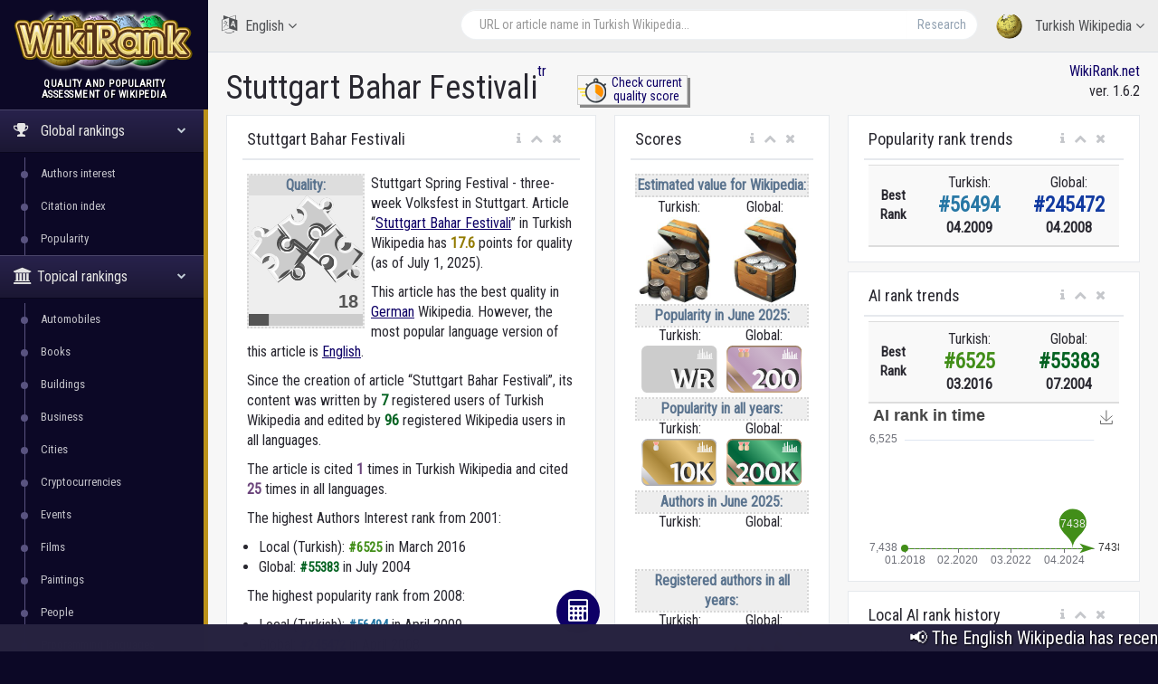

--- FILE ---
content_type: text/html; charset=utf-8
request_url: https://wikirank.net/tr/Stuttgart%20Bahar%20Festivali
body_size: 16690
content:


<!DOCTYPE html>

<html lang="en">
  <head>
    <meta http-equiv="Content-Type" content="text/html; charset=UTF-8">
    <meta charset="utf-8">
    <meta http-equiv="X-UA-Compatible" content="IE=edge">
    <meta name="viewport" content="width=device-width, initial-scale=1">

<link rel="apple-touch-icon" sizes="76x76" href="/apple-touch-icon.png">
<link rel="icon" type="image/png" sizes="32x32" href="/favicon-32x32.png">
<link rel="icon" type="image/png" sizes="16x16" href="/favicon-16x16.png">
<link rel="manifest" href="/site.webmanifest">
<link rel="mask-icon" href="/safari-pinned-tab.svg" color="#5bbad5">
<meta name="msapplication-TileColor" content="#da532c">
<meta name="theme-color" content="#ffffff">


    <title>Stuttgart Bahar Festivali - Turkish Wikipedia | WikiRank</title>

	<meta property="fb:pages" content="947903935240626" />
	<meta property="og:title" content="Stuttgart Bahar Festivali - Turkish Wikipedia | WikiRank" />
	<meta property="og:url" content="https://wikirank.net/tr/Stuttgart_Bahar_Festivali" />
	<meta property="og:image" content="https://wikirank.net/img/wikirank-tr-694098.jpg" />
	<meta property="vk:title" content="Stuttgart Bahar Festivali - Turkish Wikipedia | WikiRank" />
	<meta property="vk:url" content="https://wikirank.net/tr/Stuttgart_Bahar_Festivali" />
	<meta property="vk:image" content="https://wikirank.net/img/wikirank-tr-694098.jpg" />
	<meta property="twitter:card" content="summary_large_image" />
	<meta property="twitter:site" content="@wikiranknet" />
	<meta property="twitter:title" content="Stuttgart Bahar Festivali - Turkish Wikipedia | WikiRank" />
	<meta property="twitter:image" content="https://wikirank.net/img/wikirank-tr-694098.jpg" />
	<meta property="twitter:url" content="https://wikirank.net/tr/Stuttgart_Bahar_Festivali" />
<meta name="description" content="Stuttgart Spring Festival - three-week Volksfest in Stuttgart. Article Stuttgart Bahar Festivali in Turkish Wikipedia has 17.5508 points for quality." />
	<meta property="twitter:description" content="Stuttgart Spring Festival - three-week Volksfest in Stuttgart. Article Stuttgart Bahar Festivali in Turkish Wikipedia has 17.5508 points for quality." />
	<meta property="og:description" content="Stuttgart Spring Festival - three-week Volksfest in Stuttgart. Article Stuttgart Bahar Festivali in Turkish Wikipedia has 17.5508 points for quality." />
	<meta property="vk:description" content="Stuttgart Spring Festival - three-week Volksfest in Stuttgart. Article Stuttgart Bahar Festivali in Turkish Wikipedia has 17.5508 points for quality." />



<script src="/js/progressbar.js"></script> <link rel="canonical" href="https://wikirank.net/tr/Stuttgart Bahar Festivali" />

<link rel="prev" title="Freimarkt" href="https://wikirank.net/tr/Freimarkt" />
<link rel="next" title="Kaldıraç kuralı" href="https://wikirank.net/tr/Kaldıraç_kuralı" />

    <link href="/css/bootstrap.min.css" rel="stylesheet">
    <link href="/css/fonts/css/font-awesome.min.css" rel="stylesheet">
<script src="/js/echarts.min.js"></script>
    <link href="/css/custom.min.css?ver=1.24" rel="stylesheet">

<link rel="stylesheet" href="https://fonts.googleapis.com/css?family=UnifrakturMaguntia">
<link href='https://fonts.googleapis.com/css?family=Roboto Condensed' rel='stylesheet'>
<link rel="stylesheet" href="/js/math/jqmath-0.4.3.css">

  </head>

  <body class="nav-md">
<style>body {color: #292830; background:#0C0826;} a.stan {color: #43414C;} a {color: #0E0066;} a:hover {color: #1f00eb;} .nav_title, .left_col {background: #0C0826;} .ticker-wrap {background-color: #272340;} .nav-md ul.nav.child_menu li::before {background: #595380;} .nav-md ul.nav.child_menu li::after {border-left: 1px solid #595380;} .socc {color: #9B98B2;} .nav.side-menu > li.active > a {background:linear-gradient(#28224C,#1B1733),#0C0826;} .boxrank {background-color: #F0EDFF; border:#241680 1px solid;} .boxrank2 {background-color: #B7B2D9;} .boxrank3 {color: #241680;} a.button1 {background: #0E0066;} a.button1:hover {background: #1B00CC;} .formula {color:#0E0066;} </style>    <div class="container body">
      <div class="main_container">
        <div class="col-md-3 left_col">
          <div class="left_col scroll-view">
            <div class="navbar nav_title" style="border: 0;">
              <a href="/" class="site_title">
<img src="/images/newlogo.png" alt="WikiRank - quality and popularity assessment of Wikipedia" title="WikiRank - quality and popularity assessment of Wikipedia" style="margin:5px;" /> <span>WikiRank</span></a>
            </div>

            <div class="clearfix"></div>

                  <!-- sidebar menu -->
            <div id="sidebar-menu" class="main_menu_side hidden-print main_menu">
              <div class="menu_section">
                <h3 style="text-align:center; padding-left: 0;">
Quality and popularity <br />assessment of Wikipedia</h3>
                <ul class="nav side-menu">
                  <li class="active"><a><i class="fa fa-trophy"></i>
Global rankings                   <span class="fa fa-chevron-down"></span></a>
                    <ul class="nav child_menu" style="display:block;">
<li><a href="/ai">Authors interest</a></li><li><a href="/ci">Citation index</a></li><li><a href="/top">Popularity</a></li>
</ul>
</li>

<li class="active"><a><i class="fa fa-university"></i>Topical rankings<span class="fa fa-chevron-down"></span></a>   <ul class="nav child_menu" style="display:block;"><li><a href="/automobile">Automobiles</a></li><li><a href="/book">Books</a></li><li><a href="/building">Buildings</a></li><li><a href="/business">Business</a></li><li><a href="/city">Cities</a></li><li><a href="/crypto">Cryptocurrencies</a></li><li><a href="/event">Events</a></li><li><a href="/film">Films</a></li><li><a href="/painting">Paintings</a></li><li><a href="/human">People</a></li><li><a href="/programming">Programming languages</a></li><li><a href="/shop">Shops</a></li><li><a href="/software">Software</a></li><li><a href="/taxon">Taxon</a></li><li><a href="/tvseries">Television series</a></li><li><a href="/university">Universities</a></li><li><a href="/videogame">Video games</a></li><li><a href="/website">Websites</a></li></ul></li>                  <li class="active"><a><i class="fa fa-home"></i>
Local rankings                   <span class="fa fa-chevron-down"></span></a>
                    <ul class="nav child_menu" style="display:block;">
<li><a href="/ar">ar - Arabic Wikipedia</a></li><li><a href="/az">az - Azerbaijani Wikipedia</a></li><li><a href="/be">be - Belarusian Wikipedia</a></li><li><a href="/bg">bg - Bulgarian Wikipedia</a></li><li><a href="/ca">ca - Catalan Wikipedia</a></li><li><a href="/cs">cs - Czech Wikipedia</a></li><li><a href="/da">da - Danish Wikipedia</a></li><li><a href="/de">de - German Wikipedia</a></li><li><a href="/el">el - Greek Wikipedia</a></li><li><a href="/en">en - English Wikipedia</a></li><li><a href="/eo">eo - Esperanto Wikipedia</a></li><li><a href="/es">es - Spanish Wikipedia</a></li><li><a href="/et">et - Estonian Wikipedia</a></li><li><a href="/eu">eu - Basque Wikipedia</a></li><li><a href="/fa">fa - Persian Wikipedia</a></li><li><a href="/fi">fi - Finnish Wikipedia</a></li><li><a href="/fr">fr - French Wikipedia</a></li><li><a href="/gl">gl - Galician Wikipedia</a></li><li><a href="/he">he - Hebrew Wikipedia</a></li><li><a href="/hi">hi - Hindi Wikipedia</a></li><li><a href="/hr">hr - Croatian Wikipedia</a></li><li><a href="/hu">hu - Hungarian Wikipedia</a></li><li><a href="/hy">hy - Armenian Wikipedia</a></li><li><a href="/id">id - Indonesian Wikipedia</a></li><li><a href="/it">it - Italian Wikipedia</a></li><li><a href="/ja">ja - Japanese Wikipedia</a></li><li><a href="/ka">ka - Georgian Wikipedia</a></li><li><a href="/kk">kk - Kazakh Wikipedia</a></li><li><a href="/ko">ko - Korean Wikipedia</a></li><li><a href="/la">la - Latin Wikipedia</a></li><li><a href="/lt">lt - Lithuanian Wikipedia</a></li><li><a href="/ms">ms - Malay Wikipedia</a></li><li><a href="/nl">nl - Dutch Wikipedia</a></li><li><a href="/nn">nn - Norwegian (Nynorsk) Wikipedia</a></li><li><a href="/no">no - Norwegian Wikipedia</a></li><li><a href="/pl">pl - Polish Wikipedia</a></li><li><a href="/pt">pt - Portuguese Wikipedia</a></li><li><a href="/ro">ro - Romanian Wikipedia</a></li><li><a href="/ru">ru - Russian Wikipedia</a></li><li><a href="/sh">sh - Serbo-Croatian Wikipedia</a></li><li><a href="/simple">simple - Simple English Wikipedia</a></li><li><a href="/sk">sk - Slovak Wikipedia</a></li><li><a href="/sl">sl - Slovenian Wikipedia</a></li><li><a href="/sr">sr - Serbian Wikipedia</a></li><li><a href="/sv">sv - Swedish Wikipedia</a></li><li><a href="/ta">ta - Tamil Wikipedia</a></li><li><a href="/th">th - Thai Wikipedia</a></li><li class="current-page"><a href="/tr">tr - Turkish Wikipedia</a></li><li><a href="/uk">uk - Ukrainian Wikipedia</a></li><li><a href="/ur">ur - Urdu Wikipedia</a></li><li><a href="/uz">uz - Uzbek Wikipedia</a></li><li><a href="/vi">vi - Vietnamese Wikipedia</a></li><li><a href="/vo">vo - Volapük Wikipedia</a></li><li><a href="/zh">zh - Chinese Wikipedia</a></li><li><a href="/zhminnan">zhminnan - Min Nan Wikipedia</a></li>
                    </ul>
                  </li>
                                      <li><a><i class="fa fa-sitemap"></i> WikiRank.net <span class="fa fa-chevron-down"></span></a>
                    <ul class="nav child_menu">
                        <li><a href="https://blog.wikirank.net">Blog.WikiRank</a></li>
                        <li><a href="http://live.wikirank.net">Live.WikiRank</a></li>
                        <li><a href="https://api.wikirank.net">API.WikiRank</a></li>
                        <li><a href="http://cite.wikirank.net">Cite.WikiRank</a></li>
                        <li><a href="http://cite2.wikirank.net">Cite2.WikiRank</a></li>
                        <li><a href="http://top.wikirank.net">Top.WikiRank</a></li>
                        <li><a href="http://ci.wikirank.net">CI.WikiRank</a></li>
                        <li><a href="http://web.wikirank.net">Web.WikiRank</a></li>
                    </ul>
                  </li>

                </ul>
              </div>

            </div>
            <!-- /sidebar menu -->

        
           
          </div>
        </div>

        <!-- top navigation -->
        <div class="top_nav">
          <div class="nav_menu">





            <nav>

              <ul class="nav navbar-nav navbar-right">
                <li class="">
                  <a href="javascript:;" class="user-profile dropdown-toggle" data-toggle="dropdown" aria-expanded="false">
                    <img src="/images/logo.png" />
Turkish Wikipedia                    <span class=" fa fa-angle-down"></span>
                  </a>
                  <ul class="dropdown-menu dropdown-usermenu pull-right" style="width: 250px; height: 200px; overflow: auto;">

<li><a href="/ar">ar - Arabic Wikipedia</a></li><li><a href="/az">az - Azerbaijani Wikipedia</a></li><li><a href="/be">be - Belarusian Wikipedia</a></li><li><a href="/bg">bg - Bulgarian Wikipedia</a></li><li><a href="/ca">ca - Catalan Wikipedia</a></li><li><a href="/cs">cs - Czech Wikipedia</a></li><li><a href="/da">da - Danish Wikipedia</a></li><li><a href="/de">de - German Wikipedia</a></li><li><a href="/el">el - Greek Wikipedia</a></li><li><a href="/en">en - English Wikipedia</a></li><li><a href="/eo">eo - Esperanto Wikipedia</a></li><li><a href="/es">es - Spanish Wikipedia</a></li><li><a href="/et">et - Estonian Wikipedia</a></li><li><a href="/eu">eu - Basque Wikipedia</a></li><li><a href="/fa">fa - Persian Wikipedia</a></li><li><a href="/fi">fi - Finnish Wikipedia</a></li><li><a href="/fr">fr - French Wikipedia</a></li><li><a href="/gl">gl - Galician Wikipedia</a></li><li><a href="/he">he - Hebrew Wikipedia</a></li><li><a href="/hi">hi - Hindi Wikipedia</a></li><li><a href="/hr">hr - Croatian Wikipedia</a></li><li><a href="/hu">hu - Hungarian Wikipedia</a></li><li><a href="/hy">hy - Armenian Wikipedia</a></li><li><a href="/id">id - Indonesian Wikipedia</a></li><li><a href="/it">it - Italian Wikipedia</a></li><li><a href="/ja">ja - Japanese Wikipedia</a></li><li><a href="/ka">ka - Georgian Wikipedia</a></li><li><a href="/kk">kk - Kazakh Wikipedia</a></li><li><a href="/ko">ko - Korean Wikipedia</a></li><li><a href="/la">la - Latin Wikipedia</a></li><li><a href="/lt">lt - Lithuanian Wikipedia</a></li><li><a href="/ms">ms - Malay Wikipedia</a></li><li><a href="/nl">nl - Dutch Wikipedia</a></li><li><a href="/nn">nn - Norwegian (Nynorsk) Wikipedia</a></li><li><a href="/no">no - Norwegian Wikipedia</a></li><li><a href="/pl">pl - Polish Wikipedia</a></li><li><a href="/pt">pt - Portuguese Wikipedia</a></li><li><a href="/ro">ro - Romanian Wikipedia</a></li><li><a href="/ru">ru - Russian Wikipedia</a></li><li><a href="/sh">sh - Serbo-Croatian Wikipedia</a></li><li><a href="/simple">simple - Simple English Wikipedia</a></li><li><a href="/sk">sk - Slovak Wikipedia</a></li><li><a href="/sl">sl - Slovenian Wikipedia</a></li><li><a href="/sr">sr - Serbian Wikipedia</a></li><li><a href="/sv">sv - Swedish Wikipedia</a></li><li><a href="/ta">ta - Tamil Wikipedia</a></li><li><a href="/th">th - Thai Wikipedia</a></li><li><a href="/tr">tr - Turkish Wikipedia</a></li><li><a href="/uk">uk - Ukrainian Wikipedia</a></li><li><a href="/ur">ur - Urdu Wikipedia</a></li><li><a href="/uz">uz - Uzbek Wikipedia</a></li><li><a href="/vi">vi - Vietnamese Wikipedia</a></li><li><a href="/vo">vo - Volapük Wikipedia</a></li><li><a href="/zh">zh - Chinese Wikipedia</a></li><li><a href="/zhminnan">zhminnan - Min Nan Wikipedia</a></li>                    

                  </ul>
                </li>

<li style="width: 55%;">
<form action="/go.php" method="get">
<div class="pull-right top_search" style="margin-top:10px; width: 100%;">
                  <div class="input-group">

                    <input class="form-control search-field" placeholder="URL or article name in Turkish Wikipedia..." name="articlename" value="" type="text" id="poiskk">
                    <input type="hidden" name="language" value="tr">
                    <span class="input-group-btn">
                      <button class="btn btn-default" type="submit">Research</button>
                    </span>
                  </div>
                </div>
</form>
</li>


<li style="width: 160px; float:left">
<a href="javascript:;" class="user-profile dropdown-toggle" data-toggle="dropdown" aria-expanded="false">
                    <i class="fa fa-language" style="font-size: 20px; margin-right: 5px;"> </i> English                    <span class="fa fa-angle-down"></span>
                  </a><style>
                    .userlangde:hover{border-right: #6600CC 5px solid;}
                    .userlangen:hover{border-right: #1B00CC 5px solid;}
                    .userlanges:hover{border-right: #0030CC 5px solid;}
                    .userlangfr:hover{border-right: #007ACC 5px solid;}
                    .userlangit:hover{border-right: #00a8ad 5px solid;}
                    .userlangja:hover{border-right: #00CC88 5px solid;}
                    .userlangpl:hover{border-right: #00a130 5px solid;}
                    .userlangpt:hover{border-right: #0cb900 5px solid;}
                    .userlangru:hover{border-right: #46a100 5px solid;}
                    .userlangzh:hover{border-right: #87a800 5px solid;}
                  </style>
                  <ul class="dropdown-menu" style="width: 120px; overflow: auto; backround: #CCCCCC; font-size: 16px;">
                    <li class="userlangde"><a href="https://de.wikirank.net/tr/Stuttgart%20Bahar%20Festivali">de - Deutsch</a></li>                                        <li class="userlanges"><a href="https://es.wikirank.net/tr/Stuttgart%20Bahar%20Festivali">es - Español</a></li>                    <li class="userlangfr"><a href="https://fr.wikirank.net/tr/Stuttgart%20Bahar%20Festivali">fr - Français</a></li>                    <li class="userlangit"><a href="https://it.wikirank.net/tr/Stuttgart%20Bahar%20Festivali">it - Italiano</a></li>                    <li class="userlangja"><a href="https://ja.wikirank.net/tr/Stuttgart%20Bahar%20Festivali">ja - 日本語</a></li>                    <li class="userlangpl"><a href="https://pl.wikirank.net/tr/Stuttgart%20Bahar%20Festivali">pl - Polski</a></li>                    <li class="userlangpt"><a href="https://pt.wikirank.net/tr/Stuttgart%20Bahar%20Festivali">pt - Português</a></li>                    <li class="userlangru"><a href="https://ru.wikirank.net/tr/Stuttgart%20Bahar%20Festivali">ru - Русский</a></li>                    <li class="userlangzh"><a href="https://zh.wikirank.net/tr/Stuttgart%20Bahar%20Festivali">zh - 中文</a></li>
</ul>
</li>
              </ul>
            </nav>
          </div>
        </div>
        <!-- /top navigation -->

        <!-- page content -->
        <div class="right_col" role="main">
          <div class="">
            <div class="page-title">

              <div class="title_left">
                <h1 style="float:left;">Stuttgart Bahar Festivali</h1>  <p> <a href="/tr" title="Turkish Wikipedia">tr</a></p>
 <style>
 .nacisnijguzik{float:left; text-align:center; width:122px; margin-left: 44px; border: #ccc 1px solid; box-shadow: 3px 3px #888888; font-size: 14px; line-height: 1.1; margin-top: -17px;}
 .nacisnijguzik:hover{margin-left: 46px; margin-top: -15px; box-shadow: 1px 1px #888888;}
 </style>
<div class="nacisnijguzik">
<a href="https://live.wikirank.net/tr/Stuttgart Bahar Festivali" rel="nofollow"><img src="/img/time.png" style="float:left;"/><div>Check current<br /> quality score</div></a></div>

 
              </div>

              <div class="title_right" style="text-align:right;"><a href="https://wikirank.net" title="Quality and popularity assessment of Wikipedia articles">WikiRank.net</a><br />ver. 1.6.2</div>







            </div>
            
            <div class="clearfix"></div>


<script src="https://ajax.googleapis.com/ajax/libs/jquery/2.1.3/jquery.min.js"></script>
<link rel="stylesheet" href="https://ajax.googleapis.com/ajax/libs/jqueryui/1.11.3/themes/smoothness/jquery-ui.css" />
<script src="https://ajax.googleapis.com/ajax/libs/jqueryui/1.11.3/jquery-ui.min.js"></script>
<script type="text/javascript">
$("#poiskk").autocomplete({
    source: function(request, response) {
        console.log(request.term);
        $.ajax({
            url: "https://tr.wikipedia.org/w/api.php",
            dataType: "jsonp",
            data: {
                'action': "opensearch",
                'format': "json",
                'search': request.term
            },
            success: function(data) {
                response(data[1]);
            }
        });
    }
});
</script>
            <div class="row">



<div class="col-md-5 col-sm-5 col-xs-12">
                <div class="x_panel" itemscope itemtype ="https://schema.org/Thing">
                  <div class="x_title">
                    <h2 itemprop="name">Stuttgart Bahar Festivali</h2>
                    <ul class="nav navbar-right panel_toolbox">
                      <li class="dropdown"><a href="#" class="dropdown-toggle" data-toggle="dropdown" role="button" aria-expanded="false"><i class="fa fa-info"></i></a><ul class="dropdown-menu" role="menu">
                          <li>Information about assessment of Wikipedia article &quot;Stuttgart Bahar Festivali&quot; in Turkish language.</li></ul></li>
                      <li><a class="collapse-link"><i class="fa fa-chevron-up"></i></a></li>
                      <li><a class="close-link"><i class="fa fa-close"></i></a></li>
                    </ul>
                    <div class="clearfix"></div>
                  </div>
                  <div class="x_content">

<div class="bqualitys2" style="width:130px; height: 154px; margin:0 7px 13px 0;"><div style="color: #5A738E; font-weight: bold; text-align: center; background-color:#eeeeee; border:2px dotted #d7d7d7;"><div style="text-align: center; background-color:#dddddd;">Quality:</div><img src="/images/puzzle2/128/15.png" /><div id="container2" style="margin-top: 0; margin-bottom: -5px; text-align:center;"></div></div></div><p><span itemprop="description">Stuttgart Spring Festival - three-week Volksfest in Stuttgart.  Article &ldquo;<a href="https://tr.wikipedia.org/wiki/Stuttgart_Bahar_Festivali" target="_blank">Stuttgart Bahar Festivali</a>&rdquo; in Turkish Wikipedia</span> has <strong itemprop="ratingValue" style="color:#937b01;">17.6</strong> points for quality (as of July 1, 2025).<!--, <strong style="color:#3b5782;">21</strong> points for popularity and <strong style="color:#4e8235;">7</strong> points for Authors&rsquo; Interest (AI).--> 
<p>This article has the best quality in <a href="/de/Stuttgarter Frühlingsfest">German</a> Wikipedia. However, the most popular language version of this article is <a href="/en/Stuttgart Spring Festival">English</a>. </p><p>Since the creation of article &ldquo;Stuttgart Bahar Festivali&rdquo;, its content was written by <span style="color: #056322; font-weight: bold;">7</span> registered users of Turkish Wikipedia and edited by <span style="color: #056322; font-weight: bold;">96</span> registered Wikipedia users in all languages.</p> <p>The article is cited <span style="color: #6b447b; font-weight: bold;">1</span> times in Turkish Wikipedia and cited <span style="color: #6b447b; font-weight: bold;">25</span> times in all languages.</p> 
</p>
<style>
ul.rankhist {
padding: 0;
margin-left: 13px;
}
</style>
<p>The highest Authors Interest rank from 2001:</p><ul class="rankhist"><li>Local (Turkish): <span style="color:#428e19;font-weight:bold; font-size: 15px;">&#35;6525</span> in March 2016</li><li>Global: <span style="color:#056322;font-weight:bold; font-size: 15px;">&#35;55383</span> in July 2004</li></ul><p>The highest popularity rank from 2008:</p><ul class="rankhist"><li>Local (Turkish): <span style="color:#2777a5;font-weight:bold; font-size: 15px;">&#35;56494</span> in April 2009</li><li>Global: <span style="color:#113aa0;font-weight:bold; font-size: 15px;">&#35;245472</span> in April 2008</li></ul><p>There are 3 language versions for this article in the WikiRank database (of the considered 55 Wikipedia language editions).</p><p>The quality and popularity assessment was based on Wikipédia dumps from July 1, 2025 (including revision history and pageviews for previous years). <!--Query time 0.1822 sec. --></p>  

<p>The table below shows the language versions of the article with the highest quality.</p> </div>
</div>


<div class="x_panel">
                  <div class="x_title">
                    <h2>Languages with the highest quality</h2>
                    <ul class="nav navbar-right panel_toolbox">
                      <li class="dropdown"><a href="#" class="dropdown-toggle" data-toggle="dropdown" role="button" aria-expanded="false"><i class="fa fa-info"></i></a><ul class="dropdown-menu" role="menu">
                          <li>Language versions of the article with the highest quality</li></ul></li>
                      <li><a class="collapse-link"><i class="fa fa-chevron-up"></i></a></li>
                      <li><a class="close-link"><i class="fa fa-close"></i></a></li>
                    </ul>
                    <div class="clearfix"></div>
                  </div>
                  <div class="x_content">


<style>
#dccquality {display: none;}
#dccpop {display: none;}
#dccpop2 {display: none;}
#dccai {display: none;}
#dccai2 {display: none;}
#dcccit {display: none;}
.btnmore {cursor:pointer; width:100%; text-align: center; margin-top: -20px; display: block; border-top: 1px solid #ccc; background-color:#f2f2f2;}
</style>


<table class="table table-striped projects table-hover quatab">
                      <thead>
                        <tr>
                          <th style="width: 1%">#</th><th style="text-align:center">Language</th><th style="text-align:center">Quality grade</th><th style="text-align:center">Quality score</th>                          
                        </tr>
                      </thead>
                      <tbody>
<tr><td>1</td><td><a href="/de/Stuttgarter_Frühlingsfest">German (de)</a><br /><small>Stuttgarter Frühlingsfest</small></td><td style="text-align:center;"><div class="qualitys"><img src="/images/puzzle/32/35.png" /></div></td><td class="project_progress" style="text-align:center;"><div class="progrr"><div class="progress-bar bg-orange" role="progressbar" data-transitiongoal="36.0909" style="width: 36.0909%;" aria-valuenow="56"></div></div><small>36.0909</small></td></tr><tr><td>2</td><td><a href="/tr/Stuttgart_Bahar_Festivali">Turkish (tr)</a><br /><small>Stuttgart Bahar Festivali</small></td><td style="text-align:center;"><div class="qualitys"><img src="/images/puzzle/32/15.png" /></div></td><td class="project_progress" style="text-align:center;"><div class="progrr"><div class="progress-bar bg-orange" role="progressbar" data-transitiongoal="17.5508" style="width: 17.5508%;" aria-valuenow="56"></div></div><small>17.5508</small></td></tr><tr><td>3</td><td><a href="/en/Stuttgart_Spring_Festival">English (en)</a><br /><small>Stuttgart Spring Festival</small></td><td style="text-align:center;"><div class="qualitys"><img src="/images/puzzle/32/5.png" /></div></td><td class="project_progress" style="text-align:center;"><div class="progrr"><div class="progress-bar bg-orange" role="progressbar" data-transitiongoal="6.9046" style="width: 6.9046%;" aria-valuenow="56"></div></div><small>6.9046</small></td></tr>                      </tbody>
                    </table>
<a onclick="showdccquality()" id="dccqualitybtn" class="btnmore">More...</a>
<script>
var dots1 = document.getElementById("dccquality");
var btnText1 = document.getElementById("dccqualitybtn");
dots1.style.display = "none";
function showdccquality() {

if (dots1.style.display === "none"){
dots1.style.display = "table-row-group";
btnText1.innerHTML = "Less...";
}
else {
dots1.style.display = "none";
btnText1.innerHTML = "More...";
}
}
</script>

<p>The following table shows the most popular language versions of the article.</p>
</div>
</div>


<div class="x_panel">
                  <div class="x_title">
                    <h2>Most popular in all the time</h2>
                    <ul class="nav navbar-right panel_toolbox">
                      <li class="dropdown"><a href="#" class="dropdown-toggle" data-toggle="dropdown" role="button" aria-expanded="false"><i class="fa fa-info"></i></a><ul class="dropdown-menu" role="menu">
                          <li>Most popular languages of the article in all the time</li></ul></li>
                      <li><a class="collapse-link"><i class="fa fa-chevron-up"></i></a></li>
                      <li><a class="close-link"><i class="fa fa-close"></i></a></li>
                    </ul>
                    <div class="clearfix"></div>
                  </div>
                  <div class="x_content">
The most popular language versions of the article &quot;<strong>Stuttgart Bahar Festivali</strong>&quot; in <strong>all the time</strong><table class="table table-striped projects table-hover quatab">
                      <thead>
                        <tr>
                          <th style="width: 1%">#</th><th style="text-align:center">Language</th><th style="text-align:center">Popularity award</th><th style="text-align:center">Relative popularity</th>                        </tr>
                      </thead>
                      <tbody>
<tr><td>1</td><td><a href="/de/Stuttgarter_Frühlingsfest">German (de)</a><br /><small>Stuttgarter Frühlingsfest</small></td>
<td style="text-align:center;"><div class="qualitys"><img src="/images/pop/11.svg" style="height:32px;" /></div></td><td class="project_progress" style="text-align:center;"><div class="progrr"><div class="progress-bar bg-blue" role="progressbar" data-transitiongoal="100" style="width: 100%;" aria-valuenow="100"></div></div><small>178 395</small></td></tr><tr><td>2</td><td><a href="/en/Stuttgart_Spring_Festival">English (en)</a><br /><small>Stuttgart Spring Festival</small></td>
<td style="text-align:center;"><div class="qualitys"><img src="/images/pop/11.svg" style="height:32px;" /></div></td><td class="project_progress" style="text-align:center;"><div class="progrr"><div class="progress-bar bg-blue" role="progressbar" data-transitiongoal="81" style="width: 81%;" aria-valuenow="81"></div></div><small>143 964</small></td></tr><tr><td>3</td><td><a href="/tr/Stuttgart_Bahar_Festivali">Turkish (tr)</a><br /><small>Stuttgart Bahar Festivali</small></td>
<td style="text-align:center;"><div class="qualitys"><img src="/images/pop/8.svg" style="height:32px;" /></div></td><td class="project_progress" style="text-align:center;"><div class="progrr"><div class="progress-bar bg-blue" role="progressbar" data-transitiongoal="5" style="width: 5%;" aria-valuenow="5"></div></div><small>9 696</small></td></tr>                      </tbody>
                    </table>

<a onclick="showdccpop()" id="dccpopbtn" class="btnmore">More...</a>
<script>
var dots2 = document.getElementById("dccpop");
var btnText2 = document.getElementById("dccpopbtn");
dots2.style.display = "none";
function showdccpop() {

if (dots2.style.display === "none"){
dots2.style.display = "table-row-group";
btnText2.innerHTML = "Less...";
}
else {
dots2.style.display = "none";
btnText2.innerHTML = "More...";
}
}
</script>


<p>The following table shows the language versions of the article with the highest popularity in the last month.</p>


                  </div>
                </div>








<div class="x_panel">
                  <div class="x_title">
                    <h2>Most popular in June 2025</h2>
                    <ul class="nav navbar-right panel_toolbox">
                      <li class="dropdown"><a href="#" class="dropdown-toggle" data-toggle="dropdown" role="button" aria-expanded="false"><i class="fa fa-info"></i></a><ul class="dropdown-menu" role="menu">
                          <li>Most popular languages of the article in June 2025</li></ul></li>
                      <li><a class="collapse-link"><i class="fa fa-chevron-up"></i></a></li>
                      <li><a class="close-link"><i class="fa fa-close"></i></a></li>
                    </ul>
                    <div class="clearfix"></div>
                  </div>
                  <div class="x_content">
The most popular language versions of the article &quot;<strong>Stuttgart Bahar Festivali</strong>&quot; in <strong>June 2025</strong><table class="table table-striped projects table-hover quatab">
                      <thead>
                        <tr>
                          <th style="width: 1%">#</th><th style="text-align:center">Language</th><th style="text-align:center">Popularity award</th><th style="text-align:center">Relative popularity</th>                        </tr>
                      </thead>
                      <tbody>
<tr><td>1</td><td><a href="/en/Stuttgart_Spring_Festival">English (en)</a><br /><small>Stuttgart Spring Festival</small></td>
<td style="text-align:center;"><div class="qualitys"><img src="/images/pop/3.svg" style="height:32px;" /></div></td><td class="project_progress" style="text-align:center;"><div class="progrr"><div class="progress-bar bg-blue" role="progressbar" data-transitiongoal="100" style="width: 100%;" aria-valuenow="100"></div></div><small>251</small></td></tr><tr><td>2</td><td><a href="/de/Stuttgarter_Frühlingsfest">German (de)</a><br /><small>Stuttgarter Frühlingsfest</small></td>
<td style="text-align:center;"><div class="qualitys"><img src="/images/pop/3.svg" style="height:32px;" /></div></td><td class="project_progress" style="text-align:center;"><div class="progrr"><div class="progress-bar bg-blue" role="progressbar" data-transitiongoal="81" style="width: 81%;" aria-valuenow="81"></div></div><small>204</small></td></tr><tr><td>3</td><td><a href="/tr/Stuttgart_Bahar_Festivali">Turkish (tr)</a><br /><small>Stuttgart Bahar Festivali</small></td>
<td style="text-align:center;"><div class="qualitys"><img src="/images/pop/1.svg" style="height:32px;" /></div></td><td class="project_progress" style="text-align:center;"><div class="progrr"><div class="progress-bar bg-blue" role="progressbar" data-transitiongoal="8" style="width: 8%;" aria-valuenow="8"></div></div><small>21</small></td></tr>                      </tbody>
                    </table>

<a onclick="showdccpop2()" id="dccpopbtn2" class="btnmore">More...</a>
<script>
var dots22 = document.getElementById("dccpop2");
var btnText22 = document.getElementById("dccpopbtn2");
dots22.style.display = "none";
function showdccpop2() {

if (dots22.style.display === "none"){
dots22.style.display = "table-row-group";
btnText22.innerHTML = "Less...";
}
else {
dots22.style.display = "none";
btnText22.innerHTML = "More...";
}
}
</script>


<p>The following table shows the language versions of the article with the highest Authors&rsquo; Interest.</p>


                  </div>
                </div>








<div class="x_panel">
                  <div class="x_title">
                    <h2>The highest AI</h2>
                    <ul class="nav navbar-right panel_toolbox">
                      <li class="dropdown"><a href="#" class="dropdown-toggle" data-toggle="dropdown" role="button" aria-expanded="false"><i class="fa fa-info"></i></a><ul class="dropdown-menu" role="menu">
                          <li>Language versions of the article with the highest Authors&rsquo; Interest (number of authors)</li></ul></li>
                      <li><a class="collapse-link"><i class="fa fa-chevron-up"></i></a></li>
                      <li><a class="close-link"><i class="fa fa-close"></i></a></li>
                    </ul>
                    <div class="clearfix"></div>
                  </div>
                  <div class="x_content">
Language versions of the article &quot;<strong>Stuttgart Bahar Festivali</strong>&quot; with the highest Authors Interest (number of authors). Only registered Wikipedia users were taken into account.<table class="table table-striped projects table-hover quatab">
                      <thead>
                        <tr>
                          <th style="width: 1%">#</th><th style="text-align:center">Language</th><th style="text-align:center">AI award</th><th style="text-align:center">Relative AI</th>                        </tr>
                      </thead>
                      <tbody>
<tr><td>1</td><td><a href="/de/Stuttgarter_Frühlingsfest">German (de)</a><br /><small>Stuttgarter Frühlingsfest</small></td>
<td style="text-align:center;"><div class="qualitys"><img src="/images/ai/50.png" style="height:32px;" /></div></td><td class="project_progress" style="text-align:center;"><div class="progrr"><div class="progress-bar bg-green" role="progressbar" data-transitiongoal="100" style="width: 100%;" aria-valuenow="100"></div></div><small>55</small></td></tr><tr><td>2</td><td><a href="/en/Stuttgart_Spring_Festival">English (en)</a><br /><small>Stuttgart Spring Festival</small></td>
<td style="text-align:center;"><div class="qualitys"><img src="/images/ai/30.png" style="height:32px;" /></div></td><td class="project_progress" style="text-align:center;"><div class="progrr"><div class="progress-bar bg-green" role="progressbar" data-transitiongoal="62" style="width: 62%;" aria-valuenow="62"></div></div><small>34</small></td></tr><tr><td>3</td><td><a href="/tr/Stuttgart_Bahar_Festivali">Turkish (tr)</a><br /><small>Stuttgart Bahar Festivali</small></td>
<td style="text-align:center;"><div class="qualitys"><img src="/images/ai/5.png" style="height:32px;" /></div></td><td class="project_progress" style="text-align:center;"><div class="progrr"><div class="progress-bar bg-green" role="progressbar" data-transitiongoal="13" style="width: 13%;" aria-valuenow="13"></div></div><small>7</small></td></tr>                      </tbody>
                    </table>
<a onclick="showdccai2()" id="dccaibtn2" class="btnmore">More...</a>
<script>
var dots33 = document.getElementById("dccai2");
var btnText33 = document.getElementById("dccaibtn2");
dots33.style.display = "none";
function showdccai2() {

if (dots33.style.display === "none"){
dots33.style.display = "table-row-group";
btnText33.innerHTML = "Less...";
}
else {
dots33.style.display = "none";
btnText33.innerHTML = "More...";
}
}
</script>
<p>The following table shows the language versions of the article with the highest Authors&rsquo; Interest in the last month.</p>


                  </div>
                </div>








<div class="x_panel">
                  <div class="x_title">
                    <h2>The highest AI in June 2025</h2>
                    <ul class="nav navbar-right panel_toolbox">
                      <li class="dropdown"><a href="#" class="dropdown-toggle" data-toggle="dropdown" role="button" aria-expanded="false"><i class="fa fa-info"></i></a><ul class="dropdown-menu" role="menu">
                          <li>Language versions of the article with the highest Authors&rsquo; Interest (number of authors)</li></ul></li>
                      <li><a class="collapse-link"><i class="fa fa-chevron-up"></i></a></li>
                      <li><a class="close-link"><i class="fa fa-close"></i></a></li>
                    </ul>
                    <div class="clearfix"></div>
                  </div>
                  <div class="x_content">
Language versions of the article &quot;<strong>Stuttgart Bahar Festivali</strong>&quot; with the highest AI in <strong>June 2025</strong><table class="table table-striped projects table-hover quatab">
                      <thead>
                        <tr>
                          <th style="width: 1%">#</th><th style="text-align:center">Language</th><th style="text-align:center">AI award</th><th style="text-align:center">Relative AI</th>                        </tr>
                      </thead>
                      <tbody>
<tr><td>1</td><td><a href="/de/Stuttgarter_Frühlingsfest">German (de)</a><br /><small>Stuttgarter Frühlingsfest</small></td>
<td style="text-align:center;"><div class="qualitys"><img src="/images/ai/0.png" style="height:32px;" /></div></td><td class="project_progress" style="text-align:center;"><div class="progrr"><div class="progress-bar bg-green" role="progressbar" data-transitiongoal="0" style="width: 0%;" aria-valuenow="0"></div></div><small>0</small></td></tr><tr><td>2</td><td><a href="/en/Stuttgart_Spring_Festival">English (en)</a><br /><small>Stuttgart Spring Festival</small></td>
<td style="text-align:center;"><div class="qualitys"><img src="/images/ai/0.png" style="height:32px;" /></div></td><td class="project_progress" style="text-align:center;"><div class="progrr"><div class="progress-bar bg-green" role="progressbar" data-transitiongoal="0" style="width: 0%;" aria-valuenow="0"></div></div><small>0</small></td></tr><tr><td>3</td><td><a href="/tr/Stuttgart_Bahar_Festivali">Turkish (tr)</a><br /><small>Stuttgart Bahar Festivali</small></td>
<td style="text-align:center;"><div class="qualitys"><img src="/images/ai/0.png" style="height:32px;" /></div></td><td class="project_progress" style="text-align:center;"><div class="progrr"><div class="progress-bar bg-green" role="progressbar" data-transitiongoal="0" style="width: 0%;" aria-valuenow="0"></div></div><small>0</small></td></tr>                      </tbody>
                    </table>
<a onclick="showdccai()" id="dccaibtn" class="btnmore">More...</a>
<script>
var dots3 = document.getElementById("dccai");
var btnText3 = document.getElementById("dccaibtn");
dots3.style.display = "none";
function showdccai() {

if (dots3.style.display === "none"){
dots3.style.display = "table-row-group";
btnText3.innerHTML = "Less...";
}
else {
dots3.style.display = "none";
btnText3.innerHTML = "More...";
}
}
</script>
<p>The following table shows the language versions of the article with the highest number of citations.</p>


                  </div>
                </div>






<div class="x_panel">
                  <div class="x_title">
                    <h2>The highest CI</h2>
                    <ul class="nav navbar-right panel_toolbox">
                      <li class="dropdown"><a href="#" class="dropdown-toggle" data-toggle="dropdown" role="button" aria-expanded="false"><i class="fa fa-info"></i></a><ul class="dropdown-menu" role="menu">
                          <li>Language versions of the article with the highest citation index</li></ul></li>
                      <li><a class="collapse-link"><i class="fa fa-chevron-up"></i></a></li>
                      <li><a class="close-link"><i class="fa fa-close"></i></a></li>
                    </ul>
                    <div class="clearfix"></div>
                  </div>
                  <div class="x_content">
Language versions of the article &quot;<strong>Stuttgart Bahar Festivali</strong>&quot; with the highest Citation Index (CI)<table class="table table-striped projects table-hover quatab">
                      <thead>
                        <tr>
                          <th style="width: 1%">#</th><th style="text-align:center">Language</th><th style="text-align:center">CI award</th><th style="text-align:center">Relative CI</th>                        </tr>
                      </thead>
                      <tbody>
<tr><td>1</td><td><a href="/de/Stuttgarter_Frühlingsfest">German (de)</a><br /><small>Stuttgarter Frühlingsfest</small></td>
<td style="text-align:center;"><div class="qualitys"><img src="/images/ci/6.png" /></div></td><td class="project_progress" style="text-align:center;"><div class="progrr"><div class="progress-bar bg-purple" role="progressbar" data-transitiongoal="100" style="width: 100%;" aria-valuenow="100"></div></div><small>14</small></td></tr><tr><td>2</td><td><a href="/en/Stuttgart_Spring_Festival">English (en)</a><br /><small>Stuttgart Spring Festival</small></td>
<td style="text-align:center;"><div class="qualitys"><img src="/images/ci/5.png" /></div></td><td class="project_progress" style="text-align:center;"><div class="progrr"><div class="progress-bar bg-purple" role="progressbar" data-transitiongoal="71" style="width: 71%;" aria-valuenow="71"></div></div><small>10</small></td></tr><tr><td>3</td><td><a href="/tr/Stuttgart_Bahar_Festivali">Turkish (tr)</a><br /><small>Stuttgart Bahar Festivali</small></td>
<td style="text-align:center;"><div class="qualitys"><img src="/images/ci/1.png" /></div></td><td class="project_progress" style="text-align:center;"><div class="progrr"><div class="progress-bar bg-purple" role="progressbar" data-transitiongoal="7" style="width: 7%;" aria-valuenow="7"></div></div><small>1</small></td></tr>                      </tbody>
                    </table>

<a onclick="showdcccit()" id="dcccitbtn" class="btnmore">More...</a>
<script>
var dots4 = document.getElementById("dcccit");
var btnText4 = document.getElementById("dcccitbtn");
dots4.style.display = "none";
function showdcccit() {

if (dots4.style.display === "none"){
dots4.style.display = "table-row-group";
btnText4.innerHTML = "Less...";
}
else {
dots4.style.display = "none";
btnText4.innerHTML = "More...";
}
}
</script>



                  </div>
                </div>







              </div>
 
                


              <div class="col-md-3 col-sm-3 col-xs-12">
                <div class="x_panel">
                  <div class="x_title">
                    <h2>Scores</h2>
                    <ul class="nav navbar-right panel_toolbox">
                      <li class="dropdown"><a href="#" class="dropdown-toggle" data-toggle="dropdown" role="button" aria-expanded="false"><i class="fa fa-info"></i></a><ul class="dropdown-menu" role="menu">
                          <li>Quality and popularity scores of the article &quot;Stuttgart Bahar Festivali&quot; in Turkish language.<br />AI (Authors' Interest) indicates the number of authors that have edited the article in June 2025. Popularity indicates page views in June 2025, daily popularity shows median of page views per day during the month.</li></ul></li>
                      <li><a class="collapse-link"><i class="fa fa-chevron-up"></i></a></li>
                      <li><a class="close-link"><i class="fa fa-close"></i></a></li>
                    </ul>
                    <div class="clearfix"></div>
                  </div>
                  <div class="x_content">
<div style="text-align:center;">
<div style="color:#5A738E; font-weight: bold; text-align: center; background-color:#eeeeee; border:2px dotted #d7d7d7;">
Estimated value for Wikipedia:</div>
<div style="width:50%; text-align:center; float: left;">
Turkish:<br />
<img src="/images/value/11.jpg" style="width: 100%;"/></div>

<div style="width:50%; text-align:center; float: left;">
Global:<br />
<img src="/images/value/21.jpg" style="width: 100%;"/></div>

</div>

<div style="clear:both;"></div>

<script>
var bar = new ProgressBar.Line(container2, {
  strokeWidth: 10,
  easing: 'easeInOut',
  duration: 1400,
  color: '#555555',
  trailColor: '#ccc',
  trailWidth: 10,
  svgStyle: null,
text: {
    value: '17.5508',
      style: {position: 'absolute',
      top: '-25px', right:'5px'}
  },

  step: (state, bar) => {
    bar.setText(Math.round(bar.value()*100));
  }

});
bar.text.style.fontFamily = '"Raleway", Helvetica, sans-serif';
bar.text.style.fontSize = '2rem';
bar.animate(0.175508);  // Number from 0.0 to 1.0
</script>

<noscript>
<div style="color:#776521; font-weight:bold; font-size:20px; margin-top: -20px; text-align:center;">17.5508</div>
</noscript>


<div style="background-color:#f7f7f7; border:2px dotted #d7d7d7;">
<div style="color: #5A738E; font-weight: bold; text-align: center; background-color:#eeeeee;">
Popularity in June 2025:</div>

<div style="width:50%; text-align:center; float: left;">
Turkish:<br />
<img src="/images/pop/1.svg" style="width:90%" /></div>

<div style="width:50%; text-align:center; float: left;">
Global:<br />
<img src="/images/pop/3.svg" style="width:90%" /></div>



</div>

<div style="clear:both;"> </div>

<div style="background-color:#f7f7f7; border:2px dotted #d7d7d7; margin-top: 5px;">
<div style="color: #5A738E; font-weight: bold; text-align: center; background-color:#eeeeee;">
Popularity in all years:</div>

<div style="width:50%; text-align:center; float: left;">
Turkish:<br />
<img src="/images/pop/8.svg" style="width:90%" /></div>

<div style="width:50%; text-align:center; float: left;">
Global:<br />
<img src="/images/pop/12.svg" style="width:90%" /></div>



</div>

<div style="clear:both;"> </div>




<div style="background-color:#f7f7f7; border:2px dotted #d7d7d7; margin-top: 5px;">
<div style="color: #5A738E; font-weight: bold; text-align: center; background-color:#eeeeee;">
Authors in June 2025:</div>
<div style="width:50%; text-align:center; float: left;">
Turkish:<br />
<img src="/images/ai2/0.png" style="width:90%;" /></div>
<div style="width:50%; text-align:center; float: left;">
Global:<br />
<img src="/images/ai2/0.png" style="width:90%;" /></div>

</div>

<div style="clear:both;"> </div>


<div style="background-color:#f7f7f7; border:2px dotted #d7d7d7; margin-top: 5px;">
<div style="color: #5A738E; font-weight: bold; text-align: center; background-color:#eeeeee;">
Registered authors in all years:</div>
<div style="width:50%; text-align:center; float: left;">
Turkish:<br />
<img src="/images/ai2/5.png" style="width:90%;" /></div>
<div style="width:50%; text-align:center; float: left;">
Global:<br />
<img src="/images/ai2/50.png" style="width:90%;" /></div>

</div>

<div style="clear:both;"> </div>


<div style="background-color:#f7f7f7; border:2px dotted #d7d7d7; margin-top: 5px;">
<div style="color: #5A738E; font-weight: bold; text-align: center; background-color:#eeeeee;">
Citations:</div>
<div style="width:50%; text-align:center; float: left;">
Turkish:<br />
<img src="/images/ci2/1.png" style="height:100%;" /></div>
<div style="width:50%; text-align:center; float: left;">
Global:<br />
<img src="/images/ci2/6.png" style="height:100%;" /></div>

</div>
<div style="clear:both;"> </div>

</div>
</div>


                <div class="x_panel">
                  <div class="x_title">


                    <h2>Quality measures</h2>
                    <ul class="nav navbar-right panel_toolbox">
                      <li class="dropdown"><a href="#" class="dropdown-toggle" data-toggle="dropdown" role="button" aria-expanded="false"><i class="fa fa-info"></i></a><ul class="dropdown-menu" role="menu" style="width:250px;">
<li>Normalized quality metrics of the article &quot;Stuttgart Bahar Festivali&quot; (in Turkish Wikipedia)</li>
<li><strong>Len.</strong> - the length of the article</li>
<li><strong>Ref.</strong> - number of references in article</li>
<li><strong>Img.</strong> - number of images (at least 5000 px<sup>2</sup>)</li>
<li><strong>Sec.</strong> - number of sections in article</li>
<li><strong>RL</strong> - references to length ratio</li>
<!--<li><strong>Aut.</strong> - number of the authors</li>-->

</ul></li>
                      <li><a class="collapse-link"><i class="fa fa-chevron-up"></i></a></li>
                      <li><a class="close-link"><i class="fa fa-close"></i></a></li>
                    </ul>
                    <div class="clearfix"></div>
                  </div>
                  <div class="x_content">



<div id="containertop" style="height:250px;">
</div>


<script type="text/javascript">
var echartt1 = echarts.init(document.getElementById('containertop'));
var option = {

    title: {
        text: 'Stuttgart Bahar Festivali',
        subtext: 'in Turkish Wikipedia by WikiRank.net'
    },
				tooltip: {
				  trigger: 'axis', formatter: '{b0}: {c0}%'
				},
toolbox: {
				  show: true,
orient: 'vertical',
top: 'center',
left: 'right',
				  feature: {
					saveAsImage: {
					  show: true,
					  title: "Save image"
					}
				  }
				},
grid: [{left: '35px'}],
    yAxis: {
        data: ['RL','Sec.','Img.','Ref.','Len.'],
            type: 'category',
        axisTick: {
            show: false
        },
        axisLine: {
            show: false
        },
        z: 10
    },
    xAxis: {
        axisLine: {
            show: false
        },
        axisTick: {
            show: false
        },
        axisLabel: {
            textStyle: {
                color: '#999'
            }
        },
max: 100
    },
    dataZoom: [
        {
            type: 'inside'
        }
    ],
    series: [
        { // For shadow
            type: 'bar',
            itemStyle: {
                normal: {color: 'rgba(0,0,0,0.05)'}
            },
            barGap:'-100%',
            barCategoryGap:'40%',
            data: [],
            animation: false
        },
        {
            type: 'bar',
            itemStyle: {
                normal: {
                    color: new echarts.graphic.LinearGradient(
                        0, 0, 0, 1,
                        [
                            {offset: 0, color: '#bdbebf'},
                            {offset: 0.5, color: '#828282'},
                            {offset: 1, color: '#505151'}
                        ]
                    )
                },
                emphasis: {
                    color: new echarts.graphic.LinearGradient(
                        0, 0, 0, 1,
                        [
                            {offset: 0, color: '#40b7ed'},
                            {offset: 0.7, color: '#2892c1'},
                            {offset: 1, color: '#21759b'}
                        ]
                    )
                }
            },
            data: [33.31,7.69,42.86,0.96,2.93]
        }
    ]
};

echartt1.setOption(option);


</script>
<!--<metrics>2.93,0.96,42.86,7.69,33.31</metrics>-->


                  </div>
                </div>




<nav class="hnavi" role="navigation">
			<div class="navlinks">
<a href="/tr/Freimarkt" rel="previous"><span>&larr;</span> Freimarkt</a><a href="/tr/Kaldıraç kuralı" style="text-align:right;" rel="next">Kaldıraç kuralı <span>&rarr;</span></a>			</div>
		</nav>


                <div class="x_panel">
                  <div class="x_title">
                    <h2>Interwikis</h2>



                    <ul class="nav navbar-right panel_toolbox">
                      <li class="dropdown"><a href="#" class="dropdown-toggle" data-toggle="dropdown" role="button" aria-expanded="false"><i class="fa fa-info"></i></a><ul class="dropdown-menu" role="menu">
                          <li>Links to other language versions of the article &quot;Stuttgart Bahar Festivali&quot; (tr)</li></ul></li>
                      <li><a class="collapse-link"><i class="fa fa-chevron-up"></i></a></li>
                      <li><a class="close-link"><i class="fa fa-close"></i></a></li>
                    </ul>
                    <div class="clearfix"></div>
                  </div>
                  <div class="x_content">

<table class="table table-striped projects table-hover quatab">
                      <thead>
                        <tr>
                          <th style="width: 1%">#</th><th style="text-align:center">Language</th><th style="text-align:center">Value</th>                          
                        </tr>
                      </thead>
                      <tbody>
<tr><td>de</td><td><a href="/de/Stuttgarter_Frühlingsfest">German</a><br /><small>Stuttgarter Frühlingsfest</small></td><td style="text-align:center;"><div class="qualitys"><img src="/images/value2/20.png" style="height: 32px;"/></div></td></tr><tr><td>en</td><td><a href="/en/Stuttgart_Spring_Festival">English</a><br /><small>Stuttgart Spring Festival</small></td><td style="text-align:center;"><div class="qualitys"><img src="/images/value2/19.png" style="height: 32px;"/></div></td></tr><tr><td>tr</td><td><a href="/tr/Stuttgart_Bahar_Festivali">Turkish</a><br /><small>Stuttgart Bahar Festivali</small></td><td style="text-align:center;"><div class="qualitys"><img src="/images/value2/11.png" style="height: 32px;"/></div></td></tr>                      </tbody>
                    </table>



</div>
</div>
              </div>


             
          

              <div class="col-md-4 col-sm-4 col-xs-12">

                <div class="x_panel">
                  <div class="x_title">


                    <h2>Popularity rank trends</h2>
                    <ul class="nav navbar-right panel_toolbox">
                      <li class="dropdown"><a href="#" class="dropdown-toggle" data-toggle="dropdown" role="button" aria-expanded="false"><i class="fa fa-info"></i></a><ul class="dropdown-menu" role="menu" style="width:250px;">



<li>Local (in Turkish Wikipedia) and global popularity rank history of the article &quot;Stuttgart Bahar Festivali&quot;</li>

</ul></li>
                      <li><a class="collapse-link"><i class="fa fa-chevron-up"></i></a></li>
                      <li><a class="close-link"><i class="fa fa-close"></i></a></li>
                    </ul>
                    <div class="clearfix"></div>
                  </div>
                  <div class="x_content">


<table class="table table-striped projects table-hover" style="margin-bottom: 0; border-bottom: 2px solid #ddd; margin-top: -10px;">
<tr><td style="text-align:center; font-weight: bold; width: 20%; font-size: 15px; vertical-align: middle;">Best Rank</td>
<td style="text-align:center; width: 40%">Turkish:<br /><span style="color:#2777a5;font-weight:bold; font-size: 23px;">&#35;56494</span><br /><b>04.2009</b> 
</td>
<td style="text-align:center; width: 40%">Global:<br /><span style="color:#113aa0;font-weight:bold; font-size: 23px;">&#35;245472</span><br /><b>04.2008</b> 
</td>
</tr></table>



                  </div>
                </div>


                <div class="x_panel">
                  <div class="x_title">


                    <h2>AI rank trends</h2>
                    <ul class="nav navbar-right panel_toolbox">
                      <li class="dropdown"><a href="#" class="dropdown-toggle" data-toggle="dropdown" role="button" aria-expanded="false"><i class="fa fa-info"></i></a><ul class="dropdown-menu" role="menu" style="width:250px;">
<li>Local (in Turkish Wikipedia) and global Authors&rsquo; Interest (AI) rank history of the article &quot;Stuttgart Bahar Festivali&quot;</li>

</ul></li>
                      <li><a class="collapse-link"><i class="fa fa-chevron-up"></i></a></li>
                      <li><a class="close-link"><i class="fa fa-close"></i></a></li>
                    </ul>
                    <div class="clearfix"></div>
                  </div>
                  <div class="x_content">


<table class="table table-striped projects table-hover" style="margin-bottom: 0; border-bottom: 2px solid #ddd; margin-top: -10px;">
<tr><td style="text-align:center; font-weight: bold; width: 20%; font-size: 15px; vertical-align: middle;">Best Rank</td>
<td style="text-align:center; width: 40%">Turkish:<br /><span style="color:#428e19;font-weight:bold; font-size: 23px;">&#35;6525</span><br /><b>03.2016</b> 
</td>
<td style="text-align:center; width: 40%">Global:<br /><span style="color:#056322;font-weight:bold; font-size: 23px;">&#35;55383</span><br /><b>07.2004</b> 
</td>
</tr></table>

 


<div id="containertop33" style="height:180px;">
</div>


<script type="text/javascript">
var echartt2k = echarts.init(document.getElementById('containertop33'));
option = {
    title : {
        text: "AI rank in time",
        //subtext: 'Local and global AI rank'
    },
    tooltip : {
        trigger: 'axis'
    },
    legend: {
        data:['Global','Local'],
        left: 'center',
top: 'bottom'

    },
    toolbox: {
        show : true,
        feature : {
            mark : {show: true},
            saveAsImage : {show: true,
					  title: "Save image"}
        }
    },
    calculable : true,
    grid: [{left: '40px', top: '40px', bottom: '20px'}],
    series : [
        {
            name:"Local AI rank (Turkish Wikipedia)",
            type:'line',
            itemStyle:{normal:{color:'#428e19'}},
            data:[,,,,,,,,,,,,,,,,,,,,,,,,,,,,,,,,,,,,,,,,,,,,,,,,,,,,,,,,,,,,,,,,,,,,,,,,,,,,,,,7438,,,,,,,,,,],
            markPoint : {
                data : [
                    {type : 'min', name: 'Max rank'}
                ]
            },
            markLine : {
                data : [
                    {type : 'average', name: 'Average local AI rank'}
                ]
            }
        },

    ],

xAxis : [
        {
            type : 'category',
            boundaryGap : false,
            data : ['01.2018','02.2018','03.2018','04.2018','05.2018','06.2018','07.2018','08.2018','09.2018','10.2018','11.2018','12.2018','01.2019','02.2019','03.2019','04.2019','05.2019','06.2019','07.2019','08.2019','09.2019','10.2019','11.2019','12.2019','01.2020','02.2020','03.2020','04.2020','05.2020','06.2020','07.2020','08.2020','09.2020','10.2020','11.2020','12.2020','01.2021','02.2021','03.2021','04.2021','05.2021','06.2021','07.2021','08.2021','09.2021','10.2021','11.2021','12.2021','01.2022','02.2022','03.2022','04.2022','05.2022','06.2022','07.2022','08.2022','09.2022','10.2022','11.2022','12.2022','01.2023','02.2023','03.2023','04.2023','05.2023','06.2023','07.2023','08.2023','09.2023','10.2023','11.2023','12.2023','01.2024','02.2024','03.2024','04.2024','05.2024','06.2024','07.2024','08.2024','09.2024','10.2024','11.2024','12.2024','01.2025','02.2025','03.2025','04.2025','05.2025','06.2025']
        }
    ],
    yAxis : [
        {
            type : 'log',
            inverse: 'true',
            min: 6525,
            max: 7438,
            axisLabel : {
                formatter: '{value}',
              
            }
        }
    ]

};
echartt2k.setOption(option);
</script>







                  </div>
                </div>



























                <div class="x_panel">
                  <div class="x_title">


                    <h2>Local AI rank history</h2>
                    <ul class="nav navbar-right panel_toolbox">
                      <li class="dropdown"><a href="#" class="dropdown-toggle" data-toggle="dropdown" role="button" aria-expanded="false"><i class="fa fa-info"></i></a><ul class="dropdown-menu" role="menu" style="width:250px;">
<li>...</li>

</ul></li>
                      <li><a class="collapse-link"><i class="fa fa-chevron-up"></i></a></li>
                      <li><a class="close-link"><i class="fa fa-close"></i></a></li>
                    </ul>
                    <div class="clearfix"></div>
                  </div>
                  <div class="x_content">




<div id="hailocalrnk" style="height:400px;">
</div>



<script>

var chartDom5 = document.getElementById('hailocalrnk');
var myChart5 = echarts.init(chartDom5);
var xcats2 =["Jan","Feb","Mar","Apr","May","Jun","Jul","Aug","Sep","Oct","Nov","Dec"];
var ycats2 =["2001","2002","2003","2004","2005","2006","2007","2008","2009","2010","2011","2012","2013","2014","2015","2016","2017","2018","2019","2020","2021","2022","2023","2024"];
var data =[[2,15,6525],[7,23,7438]];


option5 = {
        title: {text: "Turkish Wikipedia", left: 'left', bottom: '5px'},
    tooltip: {
        // trigger: 'axis',
        showDelay: 0,
        formatter: function (params) {

        return  '<b>'+xcats2[params.value[0]]+' '+ycats2[params.value[1]]+'</b>: '+params.value[2]+' place';

        }, },

    animation: false,
    grid: {
        top: '0px', bottom: '75px',
left: '40px', right: '0px', 
    },
    xAxis: {
        type: 'category',
        data: xcats2, axisLabel : {fontSize:13, rotate: 45, interval: 0},
        splitArea: {
            show: true
        }
    },
    yAxis: {
        type: 'category', inverse: true, show: true,
        data: ycats2, axisLabel : {fontSize:13, interval: 0},
        splitArea: {
            show: true
        }
    },
    visualMap: { textStyle: {fontSize: 13}, align: 'right',
        min: 6525,
        max: 7438,
        inRange : {   
            color: ['#0b1f01','#205204','#428e19','#cde8be'], 
        },
        calculable: true,
        orient: 'horizontal',
        right: '0%', bottom: '0%'
    },
    series: [{
        name: 'Place',
        type: 'heatmap',
        data: data,
        label: {
            show: false
        },
        emphasis: {
            itemStyle: {
                shadowBlur: 10,
                shadowColor: 'rgba(0, 0, 0, 0.5)'
            }
        }
    }]
};

option5 && myChart5.setOption(option5);


        </script>





                  </div>
                </div>















                <div class="x_panel">
                  <div class="x_title">
                    <h2>Languages comparison</h2>
                    <ul class="nav navbar-right panel_toolbox">
                      <li class="dropdown"><a href="#" class="dropdown-toggle" data-toggle="dropdown" role="button" aria-expanded="false"><i class="fa fa-info"></i></a><ul class="dropdown-menu" role="menu">
                          <li>Quality and popularity scores comparison of the article &quot;Stuttgart Bahar Festivali&quot; (tr) in different Wikipedia languages</li></ul></li>
                      <li><a class="collapse-link"><i class="fa fa-chevron-up"></i></a></li>
                      <li><a class="close-link"><i class="fa fa-close"></i></a></li>
                    </ul>
                    <div class="clearfix"></div>
                  </div>
                  <div class="x_content">

                    <div id="aechart_bar_horizontala" style="height:500px;"></div>

                  </div>
                </div>
<script>
                
                
                var echartBar1 = echarts.init(document.getElementById('aechart_bar_horizontala'));

			    var option ={
                    color: [
					  '#776521', '#526b84' ],
				title: {
				  text: 'Scores',
				  subtext: '"Stuttgart Bahar Festivali" in different languages by WikiRank.net'
				},
				tooltip: {
				  trigger: 'axis'
				},
				legend: {
				  x: 100,
				  data: ['Quality', 'Popularity']
				},
                        grid: {
        left: '3%',
        right: '4%',
        bottom: '3%',
        containLabel: true
    },
				toolbox: {
				  show: true,
orient: 'vertical',
top: 'center',
left: 'right',
				  feature: {
					saveAsImage: {
					  show: true,
					  title: "Save image"
					}
				  }
				},
				calculable: true,
				xAxis: [{
				  type: 'value',
				  boundaryGap: [0, 0.01],
max:100
				}],
				yAxis: [{
				  type: 'category',
				  data: ['tr','en','de',]
				}],
				series: [{
				  name: 'Quality',
				  type: 'bar',
				  data: [17.5508,6.9046,36.0909,]
				}, {
				  name: 'Popularity',
				  type: 'bar',
				  data: [8.3665338645418,100,81.274900398406,]
				}]
			  };
    echartBar1.setOption(option);
                </script>



              </div>





<div class="row">

<div class="col-md-12 col-sm-12 col-xs-12">

                <div class="x_panel">
                  <div class="x_title">
                    <h2>Important global interconnections (July 2024 – June 2025)</h2>
                    <ul class="nav navbar-right panel_toolbox">
                      <li class="dropdown"><a href="#" class="dropdown-toggle" data-toggle="dropdown" role="button" aria-expanded="false"><i class="fa fa-info"></i></a><ul class="dropdown-menu" role="menu">
                          <li>Graph</li></ul></li>
                      <li><a class="collapse-link"><i class="fa fa-chevron-up"></i></a></li>
                      <li><a class="close-link"><i class="fa fa-close"></i></a></li>
                    </ul>
                    <div class="clearfix"></div>
                  </div>
                  <div class="x_content">
<p>Wikipedia readers most often find their way to information on <strong>Stuttgart Spring Festival</strong> from Wikipedia articles about 
<a title="two-week folk festival in Stuttgart" style="color:#422976">Cannstatter Volksfest</a>, 
<a title="festival area in Stuggart" style="color:#422976">Cannstatter Wasen</a>, 
<a title="festival celebrating and promoting traditional culture" style="color:#422976">Folk festival</a>, 
<a title="festival celebrated just before or during the spring season" style="color:#422976">Spring festival</a> 
and <a title="city on the Neckar river and capital of the federal state Baden-Württemberg, Germany" style="color:#422976">Stuttgart</a>. Whereas reading the article about <strong>Stuttgart Spring Festival</strong> people most often go to Wikipedia articles on 
<a title="two-week folk festival in Stuttgart" style="color:#715e00">Cannstatter Volksfest</a>, 
<a title="festival area in Stuggart" style="color:#715e00">Cannstatter Wasen</a>, 
<a title="German brewery located in Stuttgart" style="color:#715e00">Stuttgarter Hofbräu</a>, 
<a title="trademark" style="color:#715e00">Dinkelacker</a> 
and <a title="genus of viruses" style="color:#715e00">Norovirus</a>.</p>                    <div id="graphcontainer" style="height:600px;"> </div>

                  </div>
                </div>

<script type="text/javascript">
var dom8 = document.getElementById("graphcontainer");
var myChart8 = echarts.init(dom8);
var app = {};
option = null;
app.title = 'Graph';

function formatNumber (num) {
    return num.toString().replace(/(\d)(?=(\d{3})+(?!\d))/g, "$1,")
}

option8 = {
      tooltip: {
        trigger: 'item',  triggerOn: 'mousemove',
        formatter: function (params) {
        return  params.data.label+': '+formatNumber(params.value)+' ';
        },
      },

  series: {
    type: 'sankey',
focusNodeAdjacency: true,
label: {
        normal: {
            formatter: '{b}'  // {b} is the node.name, or you can use a callback function here.
        }
    },

animation: false,
    emphasis: {
      focus: 'adjacency'
    },

nodeAlign: 'right',
    data: [
          {name: 'Stuttgart Spring Festival',
          id: '0', label: '<b>Stuttgart Spring Festival</b>',
                itemStyle: {
                  color: '#2777a5'
                } }
,
 {name: 'Cannstatter Volksfest', id: '1', itemStyle: {color: '#422976'}, label: 'from <b>Cannstatter Volksfest</b>'},
 {name: 'Cannstatter Wasen', id: '2', itemStyle: {color: '#422976'}, label: 'from <b>Cannstatter Wasen</b>'},
 {name: 'Folk festival', id: '3', itemStyle: {color: '#422976'}, label: 'from <b>Folk festival</b>'},
 {name: 'Spring festival', id: '4', itemStyle: {color: '#422976'}, label: 'from <b>Spring festival</b>'},
 {name: 'Stuttgart', id: '5', itemStyle: {color: '#422976'}, label: 'from <b>Stuttgart</b>'},
 {name: 'Stuttgarter Hofbräu', id: '6', itemStyle: {color: '#422976'}, label: 'from <b>Stuttgarter Hofbräu</b>'},
 {name: 'Dinkelacker', id: '7', itemStyle: {color: '#422976'}, label: 'from <b>Dinkelacker</b>'},
 {name: 'Norovirus', id: '8', itemStyle: {color: '#422976'}, label: 'from <b>Norovirus</b>'},
 {name: 'Fruit Column', id: '9', itemStyle: {color: '#422976'}, label: 'from <b>Fruit Column</b>'},
 {name: 'Wikipedia article', id: '10', itemStyle: {color: '#422976'}, label: 'from <b>Wikipedia article</b>'},
 {name: 'Beer festival', id: '11', itemStyle: {color: '#422976'}, label: 'from <b>Beer festival</b>'},
 {name: 'Olympia Looping', id: '12', itemStyle: {color: '#422976'}, label: 'from <b>Olympia Looping</b>'},
 {name: 'Bad Cannstatt', id: '13', itemStyle: {color: '#422976'}, label: 'from <b>Bad Cannstatt</b>'},
 {name: 'Alpina Bahn', id: '14', itemStyle: {color: '#422976'}, label: 'from <b>Alpina Bahn</b>'},
 {name: 'Star Flyer', id: '15', itemStyle: {color: '#422976'}, label: 'from <b>Star Flyer</b>'},
 {name: 'Theme restaurant', id: '16', itemStyle: {color: '#422976'}, label: 'from <b>Theme restaurant</b>'},
 {name: 'Teststrecke', id: '17', itemStyle: {color: '#422976'}, label: 'from <b>Teststrecke</b>'},
 {name: 'Russian invasion of Ukraine', id: '18', itemStyle: {color: '#422976'}, label: 'from <b>Russian invasion of Ukraine</b>'},
 {name: 'Cannstatter Volksfest', id: '19', itemStyle: {color: '#715e00'}, label: 'to <b>Cannstatter Volksfest</b>'},
 {name: 'Cannstatter Wasen', id: '20', itemStyle: {color: '#715e00'}, label: 'to <b>Cannstatter Wasen</b>'},
 {name: 'Stuttgarter Hofbräu', id: '21', itemStyle: {color: '#715e00'}, label: 'to <b>Stuttgarter Hofbräu</b>'},
 {name: 'Dinkelacker', id: '22', itemStyle: {color: '#715e00'}, label: 'to <b>Dinkelacker</b>'},
 {name: 'Norovirus', id: '23', itemStyle: {color: '#715e00'}, label: 'to <b>Norovirus</b>'},
 {name: 'Fruit Column', id: '24', itemStyle: {color: '#715e00'}, label: 'to <b>Fruit Column</b>'},
 {name: 'Wikipedia article', id: '25', itemStyle: {color: '#715e00'}, label: 'to <b>Wikipedia article</b>'},
 {name: 'Beer festival', id: '26', itemStyle: {color: '#715e00'}, label: 'to <b>Beer festival</b>'},
 {name: 'Olympia Looping', id: '27', itemStyle: {color: '#715e00'}, label: 'to <b>Olympia Looping</b>'},
 {name: 'Bad Cannstatt', id: '28', itemStyle: {color: '#715e00'}, label: 'to <b>Bad Cannstatt</b>'},
 {name: 'Alpina Bahn', id: '29', itemStyle: {color: '#715e00'}, label: 'to <b>Alpina Bahn</b>'},
 {name: 'Star Flyer', id: '30', itemStyle: {color: '#715e00'}, label: 'to <b>Star Flyer</b>'},
 {name: 'Theme restaurant', id: '31', itemStyle: {color: '#715e00'}, label: 'to <b>Theme restaurant</b>'},
 {name: 'Teststrecke', id: '32', itemStyle: {color: '#715e00'}, label: 'to <b>Teststrecke</b>'},
 {name: 'Russian invasion of Ukraine', id: '33', itemStyle: {color: '#715e00'}, label: 'to <b>Russian invasion of Ukraine</b>'},
 {name: 'Folk festival', id: '34', itemStyle: {color: '#715e00'}, label: 'to <b>Folk festival</b>'},
 {name: 'Spring festival', id: '35', itemStyle: {color: '#715e00'}, label: 'to <b>Spring festival</b>'},
 {name: 'Stuttgart', id: '36', itemStyle: {color: '#715e00'}, label: 'to <b>Stuttgart</b>'}
   ],
    links: [
{source: '1', target: '0', value: 639,  label: 'from <b>Cannstatter Volksfest</b> to <b>Stuttgart Spring Festival</b>'},
{source: '2', target: '0', value: 290,  label: 'from <b>Cannstatter Wasen</b> to <b>Stuttgart Spring Festival</b>'},
{source: '3', target: '0', value: 44,  label: 'from <b>Folk festival</b> to <b>Stuttgart Spring Festival</b>'},
{source: '4', target: '0', value: 35,  label: 'from <b>Spring festival</b> to <b>Stuttgart Spring Festival</b>'},
{source: '5', target: '0', value: 31,  label: 'from <b>Stuttgart</b> to <b>Stuttgart Spring Festival</b>'},
{source: '6', target: '0', value: 30,  label: 'from <b>Stuttgarter Hofbräu</b> to <b>Stuttgart Spring Festival</b>'},
{source: '7', target: '0', value: 29,  label: 'from <b>Dinkelacker</b> to <b>Stuttgart Spring Festival</b>'},
{source: '8', target: '0', value: 28,  label: 'from <b>Norovirus</b> to <b>Stuttgart Spring Festival</b>'},
{source: '9', target: '0', value: 26,  label: 'from <b>Fruit Column</b> to <b>Stuttgart Spring Festival</b>'},
{source: '10', target: '0', value: 26,  label: 'from <b>Wikipedia article</b> to <b>Stuttgart Spring Festival</b>'},
{source: '11', target: '0', value: 23,  label: 'from <b>Beer festival</b> to <b>Stuttgart Spring Festival</b>'},
{source: '12', target: '0', value: 14,  label: 'from <b>Olympia Looping</b> to <b>Stuttgart Spring Festival</b>'},
{source: '13', target: '0', value: 11,  label: 'from <b>Bad Cannstatt</b> to <b>Stuttgart Spring Festival</b>'},
{source: '14', target: '0', value: 10,  label: 'from <b>Alpina Bahn</b> to <b>Stuttgart Spring Festival</b>'},
{source: '15', target: '0', value: 10,  label: 'from <b>Star Flyer</b> to <b>Stuttgart Spring Festival</b>'},
{source: '16', target: '0', value: 0,  label: 'from <b>Theme restaurant</b> to <b>Stuttgart Spring Festival</b>'},
{source: '17', target: '0', value: 0,  label: 'from <b>Teststrecke</b> to <b>Stuttgart Spring Festival</b>'},
{source: '18', target: '0', value: 0,  label: 'from <b>Russian invasion of Ukraine</b> to <b>Stuttgart Spring Festival</b>'},
{source: '0', target: '19', value: 1989,  label: 'from <b>Stuttgart Spring Festival</b> to <b>Cannstatter Volksfest</b>' },
{source: '0', target: '20', value: 1089,  label: 'from <b>Stuttgart Spring Festival</b> to <b>Cannstatter Wasen</b>' },
{source: '0', target: '21', value: 180,  label: 'from <b>Stuttgart Spring Festival</b> to <b>Stuttgarter Hofbräu</b>' },
{source: '0', target: '22', value: 83,  label: 'from <b>Stuttgart Spring Festival</b> to <b>Dinkelacker</b>' },
{source: '0', target: '23', value: 47,  label: 'from <b>Stuttgart Spring Festival</b> to <b>Norovirus</b>' },
{source: '0', target: '24', value: 32,  label: 'from <b>Stuttgart Spring Festival</b> to <b>Fruit Column</b>' },
{source: '0', target: '25', value: 0,  label: 'from <b>Stuttgart Spring Festival</b> to <b>Wikipedia article</b>' },
{source: '0', target: '26', value: 0,  label: 'from <b>Stuttgart Spring Festival</b> to <b>Beer festival</b>' },
{source: '0', target: '27', value: 0,  label: 'from <b>Stuttgart Spring Festival</b> to <b>Olympia Looping</b>' },
{source: '0', target: '28', value: 0,  label: 'from <b>Stuttgart Spring Festival</b> to <b>Bad Cannstatt</b>' },
{source: '0', target: '29', value: 0,  label: 'from <b>Stuttgart Spring Festival</b> to <b>Alpina Bahn</b>' },
{source: '0', target: '30', value: 0,  label: 'from <b>Stuttgart Spring Festival</b> to <b>Star Flyer</b>' },
{source: '0', target: '31', value: 0,  label: 'from <b>Stuttgart Spring Festival</b> to <b>Theme restaurant</b>' },
{source: '0', target: '32', value: 0,  label: 'from <b>Stuttgart Spring Festival</b> to <b>Teststrecke</b>' },
{source: '0', target: '33', value: 0,  label: 'from <b>Stuttgart Spring Festival</b> to <b>Russian invasion of Ukraine</b>' },
{source: '0', target: '34', value: 0,  label: 'from <b>Stuttgart Spring Festival</b> to <b>Folk festival</b>' },
{source: '0', target: '35', value: 0,  label: 'from <b>Stuttgart Spring Festival</b> to <b>Spring festival</b>' },
{source: '0', target: '36', value: 0,  label: 'from <b>Stuttgart Spring Festival</b> to <b>Stuttgart</b>' },
    ],
          lineStyle: {
                                normal: {
            color: 'gradient',
            curveness: 0.5}
          },
  }
};




if (option8 && typeof option === "object") {
    myChart8.setOption(option8, true);
}
       </script>

</div>


</div>














<div class="row">
 <div class="col-md-12 col-sm-12 col-xs-12">

                <div class="x_panel">
                  <div class="x_title">
                    <h2>Cumulative results of quality and popularity of the Wikipedia article</h2>
                    <ul class="nav navbar-right panel_toolbox">
                      <li class="dropdown"><a href="#" class="dropdown-toggle" data-toggle="dropdown" role="button" aria-expanded="false"><i class="fa fa-info"></i></a><ul class="dropdown-menu" role="menu">
                          <li>Cumulative results of quality and popularity assessment of the article &quot;Stuttgart Bahar Festivali&quot; (tr) in different Wikipedia languages</li></ul></li>
                      <li><a class="collapse-link"><i class="fa fa-chevron-up"></i></a></li>
                      <li><a class="close-link"><i class="fa fa-close"></i></a></li>
                    </ul>
                    <div class="clearfix"></div>
                  </div>
                  <div class="x_content">
                  <p>List of Wikipedia articles in different languages (starting with the most popular):                   </p><style>.achmurka {font-size: 18px; float:left; display: block; margin: 2px; padding: 2px 5px; border-radius: 4px;} .chmurkalink{font-weight: bold; } .chmurkalink:hover {font-weight: bold; color: #ffffff;}.chmurkade:hover{background-color:#876823;color:#ffffff;}.chmurkaen:hover{background-color:#ba9533;color:#ffffff;}.chmurkatr:hover{background-color:#a3a530;color:#ffffff;}</style><p><div class="chmurkade achmurka" style=" border: 1px solid #876823;">de: <a href="https://de.wikipedia.org/wiki/Stuttgarter_Frühlingsfest" target="_blank" class="chmurkalink">Stuttgarter Frühlingsfest</a></div><div class="chmurkaen achmurka" style=" border: 1px solid #ba9533;">en: <a href="https://en.wikipedia.org/wiki/Stuttgart_Spring_Festival" target="_blank" class="chmurkalink">Stuttgart Spring Festival</a></div><div class="chmurkatr achmurka" style=" border: 1px solid #a3a530;">tr: <a href="https://tr.wikipedia.org/wiki/Stuttgart_Bahar_Festivali" target="_blank" class="chmurkalink">Stuttgart Bahar Festivali</a></div><div style="clear:both;"> </div></p>
                    <div id="container3" style="height:700px;"> </div>

                  </div>
                </div>

<script type="text/javascript">
var colorPalette = ["#876823","#ba9533","#a3a530","#777e27","#495c19","#8aa75c","#69a42c","#276016","#4b8439","#47ae57","#26663a","#44a77c","#27aece","#5b9be2","#3868a9","#5a85e8","#335eb9","#293e86","#4945b7","#4e45a3","#52437c","#7d67b0","#9675e7","#ab91dc","#573188","#7e46b2","#633c7c","#7f2594","#cf80dd","#a559b3","#72327c","#c684be","#8a4d82","#8f2585","#662b5b","#dd5fc6","#952375","#b85995","#c32d7e","#e478a8","#862857","#e84880","#b03e5c","#d64153","#db7678","#883031","#a83320","#e2795f","#dd5a39","#733513","#9b5527","#e2792b","#d17f3f","#c58b56","#d68f1e"];
var dom = document.getElementById("container3");
var myChart = echarts.init(dom);
var app = {};
option = null;
app.title = 'Cumulative results';

option = {
				title: {
				  text: 'Cumulative results',
				  subtext: '"Stuttgart Bahar Festivali" in different languages by WikiRank.net',
left:'right',
top:10
				},

    tooltip: {
        trigger: 'item',
        formatter: "{a} <br/>{b}: {c} ({d}%)"
    },
				toolbox: {
				  show: true,
orient: 'vertical',
top: 'center',
left: 'right',
				  feature: {
					saveAsImage: {
					  show: true,
					  title: "Save image"
					}
				  }
				},
    legend: {
        orient: 'vertical',
        x: 'left',
        data:['de','en','tr',]
    },
    series: [
        {
color: colorPalette,
            name:'Quality',
            type:'pie',
            selectedMode: 'single',
            radius: [0, '55%'],

            label: {
                normal: {
                    position: 'inner'
                }
            },
            labelLine: {
                normal: {
                    show: false
                }
            },
            data:[{value:36.0909, name:'de'},{value:6.9046, name:'en'},{value:17.5508, name:'tr', selected: true},            ]
        },
        {
color: colorPalette,
            name:'Popularity',
            type:'pie',
            radius: ['60%', '77%'],
            label: {
                normal: {
                    formatter: '{d}%',
                    backgroundColor: '#eee',
                    borderColor: '#aaa',
                    borderWidth: 1,
                    borderRadius: 4,
                    // shadowBlur:3,
                    // shadowOffsetX: 2,
                    // shadowOffsetY: 2,
                    // shadowColor: '#999',
                    // padding: [0, 7],
                    rich: {
                        a: {
                            color: '#999',
                            lineHeight: 22,
                            align: 'center'
                        },
                        // abg: {
                        //     backgroundColor: '#333',
                        //     width: '100%',
                        //     align: 'right',
                        //     height: 22,
                        //     borderRadius: [4, 4, 0, 0]
                        // },
                        hr: {
                            borderColor: '#aaa',
                            width: '100%',
                            borderWidth: 0.5,
                            height: 0
                        },
                        b: {
                            fontSize: 16,
                            lineHeight: 33
                        },
                        per: {
                            color: '#eee',
                            backgroundColor: '#334455',
                            padding: [2, 4],
                            borderRadius: 2
                        }
                    }
                }
            },
            data:[{value:204, name:'de'},{value:251, name:'en'},{value:21, name:'tr', selected: true}]            
        }
    ]
};;
if (option && typeof option === "object") {
    myChart.setOption(option, true);
}
       </script>

</div>

</div>











 <div class="col-md-6 col-sm-6 col-xs-12">

                <div class="x_panel">
                  <div class="x_title">
                    <h2>News from 16 January 2026</h2>
                    <ul class="nav navbar-right panel_toolbox">
                      <li class="dropdown"><a href="#" class="dropdown-toggle" data-toggle="dropdown" role="button" aria-expanded="false"><i class="fa fa-info"></i></a><ul class="dropdown-menu" role="menu">
                          <li>...</li></ul></li>
                      <li><a class="collapse-link"><i class="fa fa-chevron-up"></i></a></li>
                      <li><a class="close-link"><i class="fa fa-close"></i></a></li>
                    </ul>
                    <div class="clearfix"></div>
                  </div>
                  <div class="x_content">


<p>On 16 January 2026 in multilingual Wikipedia, Internet users most often read articles on the following topics: <strong>Greenland</strong>, <strong>Donald Trump</strong>, <strong>María Corina Machado</strong>, <strong>Stranger Things</strong>, <strong>The Seven Dials Mystery</strong>, <strong>deaths in 2026</strong>, <strong>Avatar: Fire and Ash</strong>, <strong>The Housemaid</strong>, <strong>28 Years Later: The Bone Temple</strong>, <strong>Seven Dials Mystery</strong>.</p><p>In Turkish Wikipedia the most popular articles on that day were: <a href="/tr/Abdest">Abdest</a>, <a href="/tr/Derya_Çayırgan">Derya Çayırgan</a>, Ava Yaman, <a href="/tr/Seks_ve_Genç_Kız_(film)">Seks ve Genç Kız (film)</a>, <a href="/tr/Grönland">Grönland</a>, <a href="/tr/N'Golo_Kanté">N'Golo Kanté</a>, Taşacak Bu Deniz, <a href="/tr/Bayhan">Bayhan</a>, <a href="/tr/II._Mehmed">II. Mehmed</a>, <a href="/tr/Osmanlı_padişahları_listesi">Osmanlı padişahları listesi</a>.</p>

                  </div>
                </div>
   </div>


 <div class="col-md-6 col-sm-6 col-xs-12">

                <div class="x_panel">
                  <div class="x_title">
                    <h2>About WikiRank</h2>
                    <ul class="nav navbar-right panel_toolbox">
                      <li class="dropdown"><a href="#" class="dropdown-toggle" data-toggle="dropdown" role="button" aria-expanded="false"><i class="fa fa-info"></i></a><ul class="dropdown-menu" role="menu">
                          <li>...</li></ul></li>
                      <li><a class="collapse-link"><i class="fa fa-chevron-up"></i></a></li>
                      <li><a class="close-link"><i class="fa fa-close"></i></a></li>
                    </ul>
                    <div class="clearfix"></div>
                  </div>
                  <div class="x_content">

                    <p>The WikiRank project is intended for automatic relative evaluation of the articles in the various language versions of Wikipedia.
At the moment the service allows to compare over 44 million Wikipedia articles in 55 languages.
Quality scores of articles are based on Wikipedia dumps from July, 2025. When calculating current popularity and AI of articles data from June 2025 was taken into account. For historical values of popularity and AI WikiRank used data from 2001 to 2025... <a href="https://blog.wikirank.net/about/">More information</a></p>



                  </div>
                </div>
   </div>

            </div>


          </div>
        </div>

        <footer>
          <div class="pull-right">In Wikipedia quality we trust          </div>
          <div class="clearfix"></div>
        </footer>

      </div>
<div class="socc">2015-2025, <a href="https://wikirank.net">WikiRank.net</a>, CC BY-SA 3.0
<a class="ii" href="https://www.facebook.com/WikiRankNet" target="_blank" title="WikiRank on Facebook"><i class="fa fa-facebook"></i></a>
<a class="ii" href="https://twitter.com/wikiranknet" target="_blank" title="WikiRank on Twitter"><i class="fa fa-twitter"></i></a>

</div>
    </div>
    <script src="/js/jquery.min.js"></script>
    <script src="/js/bootstrap.min.js"></script>
    <script src="/js/custom.min.js"></script>




<style>
.wrap {
  position: fixed;
  overflow: hidden;
width: 700px;
margin: 0 auto;
  bottom: 85px;
  left:20%;
right: 20%;
  padding: 20px 50px;
  display: block;
  border-radius: 4px;
  transform: translateY(20px);
  transition: all 0.5s;
  visibility: hidden;
}
.wrap .content {
  opacity: 0;
}
.wrap:before {
  position: fixed;
  width: 1px;
  height: 1px;
  background: white;
  content: "";
  bottom: 10px;
  left: 50%;
  top: 95%;
  color: #fff;
  border-radius: 50%;
  -webkit-transition: all 600ms cubic-bezier(0.215, 0.61, 0.355, 1);
  transition: all 600ms cubic-bezier(0.215, 0.61, 0.355, 1);
}
.wrap.active {
  display: block;
  visibility: visible;
  box-shadow: 2px 3px 16px silver;
  transition: all 600ms;
  transform: translateY(0px);
  transition: all 0.5s;
}
.wrap.active:before {
  height: 2000px;
  width: 2000px;
  border-radius: 50%;
  top: 50%;
  left: 50%;
  margin-left: -1000px;
  margin-top: -1000px;
  display: block;
  -webkit-transition: all 600ms cubic-bezier(0.215, 0.61, 0.355, 1);
  transition: all 600ms cubic-bezier(0.215, 0.61, 0.355, 1);
}
.wrap.active .content {
  position: relative;
  z-index: 1;
  opacity: 1;
  transition: all 600ms cubic-bezier(0.55, 0.055, 0.675, 0.19);
}

a.button1 {
  padding: 11px 11px 13px 13px;
  outline: none;
  border-radius: 50%;
  color: #fff;
  font-size: 24px;
  display: block;
  position: fixed;
  left: 50%;
  bottom: 20px;
  top: auto;
  margin-left: -25px;
  transition: transform 0.25s;
text-decoration: none;
}
a.button1:hover {
  text-decoration: none;
}
a.button1.active {
  transform: rotate(135deg);
  transition: transform 0.5s;
}
</style>
	
	<script src="/js/math/jqmath-etc-0.4.6.min.js" charset="utf-8"></script>

<div class='wrap'>
  <div class='content'>
    <h2>Quality and popularity formulas for the article        
        <strong>Stuttgart Bahar Festivali</strong> <sup>tr</sup></h2> 
<p class="formula" style="font-size: 17px;">$$Quality=1/c∑↙{i=1}↖c nm_i-RS=1/5(2.93+0.96+42.86+7.69+33.31)$$</p>

<p style="float:left;">where:</p><ul style="margin-left: 20px;">
      <li><span class="formula">$nm_i$</span> is normalized quality metric <span class="formula">$i$</span></li>
      <li><span class="formula">$c$</span> is the number of quality metrics</li><li><span class="formula">$RS$</span> is the reducing score (if exists)</li></ul>


<p class="formula" style="font-size: 17px;">$$GlobalAI=|⋃↙{lang=1}↖3 Authors_{lang}|=$$
<br />
$$PopGlobal=∑↙{lang=1}↖3 PopLocal_{lang}=476$$

</p>


<p style="float:left;">where:</p><ul style="margin-left: 20px;">
      <li><span class="formula">$lang$</span> is an index of language version</li>
      <li><span class="formula">$AI$</span> means Authors&rsquo; Interest (number of authors)</li>
      <li><span class="formula">$Pop$</span> means popularity of the article (number of page views)</li>
      <li><span class="formula">$Authors_{lang}$</span> is a set of unique names of the authors of article &quot;Stuttgart Bahar Festivali&quot; in language <span class="formula">$lang$</span> during June 2025</li>
      <li><span class="formula">$PopLocal_{lang}$</span> is a popularity of article &quot;Stuttgart Bahar Festivali&quot; in language <span class="formula">$lang$</span> in June 2025</li>


</ul>
<p style="text-align:right; font-style: italic;">The results of the calculations may be slightly different because of rounded values of normalized metrics in formulas</p>


  </div>
</div>
<a class='button1 fa fa-calculator' href='#' title="Show calculation formulas"></a>
<script>

$('a.button1').on('click', function(){
  $('.wrap, a').toggleClass('active');
  
  return false;
});
</script>
	
<!-- Timers: 
0.00034785270690918
0.024788856506348
0.036087989807129
0.049347877502441
0.06771993637085
0.093539953231812
0.10940885543823
0.11355900764465
0.14833998680115
0.14834189414978
0.15041184425354
0.18257093429565
--->
<style>
  body { padding-bottom: 3rem; }

  .ticker-wrap {
    position: fixed;
    bottom: 0;
    left: 0;
    z-index: 10;
    width: 100%;
    overflow: hidden;
    height: 3rem;
    box-sizing: content-box;

    animation:
      fadeIn 1s ease-out forwards,
      fadeOut 1s ease-in forwards 29s;
  }

  .ticker {
    display: inline-block;
    height: 3rem;
    line-height: 3rem;
    white-space: nowrap;
    padding-right: 100%;
    box-sizing: content-box;

    /* scroll once over 40s */
    animation: ticker 30s linear forwards;
  }

  .ticker__item {
    display: inline-block;
    padding: 0 2rem;
    font-size: 2rem;
    color: #fff;
    text-shadow: 1px 1px 2px #000;
  }

  .ticker__item a { color: #E8CB82; }
  .ticker__item a:hover { color: #FDF1AE; }

  /* pause scroll on hover */
  .ticker:hover {
    animation-play-state: paused;
    cursor: pointer;
  }

  @keyframes ticker {
    0%   { transform: translate3d(30%, 0, 0); }
    100% { transform: translate3d(-50%, 0, 0); }
  }
  @keyframes fadeIn {
    0%   { opacity: 0; height: 0; visibility: hidden; }
    1%  { opacity: 0; height: 0; visibility: visible; }
    100% { opacity: 1; height: 3rem; visibility: visible; }

  }
  @keyframes fadeOut {
    0%   { opacity: 1; visibility: visible; }
    99%  { opacity: 0; visibility: visible; }
    100% { opacity: 0; height: 0; visibility: hidden; }
  }
</style>

<div class="ticker-wrap">
<div class="ticker">
<a href="https://blog.wikirank.net/2025/how-wikipedia-grew-2001-2025-across-300-languages-video/" target="_blank">
  
    <div class="ticker__item">📢 The English Wikipedia has recently surpassed an incredible milestone of <strong>7 million articles</strong> 🌟 and collectively, the number of articles in all Wikipedia language versions has now exceeded an astonishing <strong>65 million!</strong> 🎉</div>
    <div class="ticker__item">🎥 Dive into a fascinating video to see how Wikipedia grew, month by month, in over 300 languages - from the very beginning in 2001 to 2025 🌍</div>
  
</a>
</div>
</div>	

  </body>
</html>


--- FILE ---
content_type: text/css
request_url: https://wikirank.net/js/math/jqmath-0.4.3.css
body_size: 1836
content:
/* "fm" classes are mostly for imitating MathML in browsers without it; we try to roughly mimic
	Firefox's MathML layout, which seems better than http://www.w3.org/TR/mathml-for-css/ */

/* Cambria [Math]'s line height currently (2/11) is large in most non-Microsoft browsers: */
fmath, .fm-math		{ font-family: STIXGeneral, 'DejaVu Serif', 'DejaVu Sans',
						/* Cambria, 'Cambria Math', */ Times, 'Lucida Sans Unicode',
						OpenSymbol, 'Standard Symbols L', serif; line-height: 1.2 }
fmath mtext, .fm-math mtext
					{ line-height: normal }
fmath mo, .fm-mo, .ma-sans-serif, fmath mi[mathvariant*=sans-serif],
fmath mn[mathvariant*=sans-serif], fmath mtext[mathvariant*=sans-serif],
fmath ms[mathvariant*=sans-serif]
/* some (crossbrowsertesting/browsershots) IE7s require no line break before
	'Lucida Sans Unicode': */
{ font-family: STIXGeneral, 'DejaVu Sans', 'DejaVu Serif', /* Cambria, 'Cambria Math', */ 'Lucida Sans Unicode',
						'Arial Unicode MS', 'Lucida Grande', Times,
						OpenSymbol, 'Standard Symbols L', sans-serif }
.fm-mo-Luc	/* avoid extra space at character tops, especially when stretched */
{ font-family: STIXGeneral, 'DejaVu Sans', 'DejaVu Serif', /* Cambria, 'Cambria Math', */ 'Lucida Sans Unicode',
						'Lucida Grande', 'Arial Unicode MS', Times,
						OpenSymbol, 'Standard Symbols L', sans-serif }
* html fmath, * html .fm-math, * html fmath mo, * html .fm-mo, * html .IE6-LSU
					{ font-family: 'Lucida Sans Unicode' !important }	/* IE <=6 only */
mo.fm-radic			{ font-family: 'Lucida Sans Unicode', 'Lucida Grande',
						Verdana, sans-serif !important }
.ma-script, fmath mi[mathvariant*=script], fmath mo[mathvariant*=script],
fmath mn[mathvariant*=script], fmath mtext[mathvariant*=script], fmath ms[mathvariant*=script]
					{ font-family:
						'England Hand DB', 'Embassy BT', 'Amazone BT', 'Bank Script D',
						'URW Chancery L', 'Lucida Calligraphy', 'Apple Chancery',
						'Monotype Corsiva', Corsiva,
						'Vivaldi D', Gabriola, 'Segoe Script', cursive }
.ma-fraktur, fmath mi[mathvariant*=fraktur], fmath mo[mathvariant*=fraktur],
fmath mn[mathvariant*=fraktur], fmath mtext[mathvariant*=fraktur],
fmath ms[mathvariant*=fraktur]
					{ font-family: UnifrakturMaguntia, Impact, fantasy }
fmath mi[mathvariant*=monospace], fmath mo[mathvariant*=monospace],
fmath mn[mathvariant*=monospace], fmath mtext[mathvariant*=monospace],
fmath ms[mathvariant*=monospace]
					{ font-family: monospace }
/* .ma-double-struck currently ignored */

.fm-mi-length-1		{ font-style: italic }
fmath mi[mathvariant]	{ font-style: normal }

.ma-bold, fmath mi[mathvariant*=bold], fmath mo[mathvariant*=bold],
fmath mn[mathvariant*=bold], fmath mtext[mathvariant*=bold], fmath ms[mathvariant*=bold]
					{ font-weight: bold }
.ma-nonbold			{ font-weight: normal }
.ma-upright			{ font-style: normal !important }
.ma-italic, fmath mi[mathvariant*=italic], fmath mo[mathvariant*=italic],
fmath mn[mathvariant*=italic], fmath mtext[mathvariant*=italic], fmath ms[mathvariant*=italic]
					{ font-style: italic }

fmath.ma-block		{ display: block; text-align: center; text-indent: 0;
						page-break-inside: avoid }

/* note an operator might be 'mo' or "embellished": */
.fm-separator		{ padding: 0 0.56ex 0 0 }
.fm-infix-loose		{ padding: 0 0.56ex }	/* typically a relation */
.fm-infix			{ padding: 0 0.44ex }
.fm-prefix			{ padding: 0 0.33ex 0 0 }
.fm-postfix			{ padding: 0 0 0 0.33ex }
.fm-prefix-tight	{ padding: 0 0.11ex 0 0 }
.fm-postfix-tight	{ padding: 0 0 0 0.11ex }
.fm-quantifier		{ padding: 0 0.11ex 0 0.22ex }	/* to match MathML */
/* fences should have no padding */
.ma-non-marking		{ display: none }

.fm-large-op		{ font-size: 1.3em }
.fm-inline .fm-large-op	{ font-size: 1em }

fmath mrow			{ white-space: nowrap }

.fm-vert			{ display: inline-block; vertical-align: middle }

fmath table, fmath tbody, fmath tr, fmath td	/* reset to default(?) styles */
					{ border: 0 !important; padding: 0 !important; margin: 0 !important;
						outline: 0 !important }

fmath table			{ border-collapse: collapse !important; text-align: center !important;
						table-layout: auto !important; float: none !important }

.fm-frac			{ padding: 0 1px !important }
td.fm-den-frac		{ border-top: solid thin !important }

.fm-root			{ font-size: 0.6em }
.fm-radicand		{ padding: 0 1px 0 0; border-top: solid; margin-top: 0.1em }

.fm-script			{ font-size: 0.71em }
.fm-script .fm-script .fm-script	{ font-size: 1em }

td.fm-underover-base	{ line-height: 1 !important }

td.fm-mtd			{ padding: 0.5ex 0.4em !important; vertical-align: baseline !important }

fmath mphantom		{ visibility: hidden }
fmath menclose, menclose.fm-menclose
					{ display: inline-block }
fmath menclose[notation=top], menclose.fm-menclose[notation=top]
					{ border-top: solid thin }
fmath menclose[notation=right], menclose.fm-menclose[notation=right]
					{ border-right: solid thin }
fmath menclose[notation=bottom], menclose.fm-menclose[notation=bottom]
					{ border-bottom: solid thin }
fmath menclose[notation=left], menclose.fm-menclose[notation=left]
					{ border-left: solid thin }
fmath menclose[notation=box], menclose.fm-menclose[notation=box]
					{ border: solid thin }
fmath none			{ display: none }	/* probably unnecessary */

mtd.middle, fmath td.middle	{ vertical-align: middle !important }

fmath table[columnalign=left], fmath tr[columnalign=left], fmath td[columnalign=left]
					{ text-align: left !important }
fmath table[columnalign=right], fmath tr[columnalign=right], fmath td[columnalign=right]
					{ text-align: right !important }
fmath td[rowalign=top]
					{ vertical-align: top !important }
fmath td[rowalign=bottom]
					{ vertical-align: bottom !important }
fmath td[rowalign=center]
					{ vertical-align: middle !important }

mtable.ma-join-align > mtr > mtd:first-child,
fmath span.ma-join-align > table > tbody > tr > td:first-child
					{ text-align: right; padding-right: 0 !important }
mtable.ma-join-align > mtr > mtd:first-child + mtd,
fmath span.ma-join-align > table > tbody > tr > td:first-child + td
					{ text-align: left; padding-left: 0 !important }
mtable.ma-join1-align > mtr > mtd:first-child,	/* e.g. for cases after a stretched { */
fmath span.ma-join1-align > table > tbody > tr > td:first-child
					{ text-align: left; padding-left: 0 !important }

mtable.ma-binom > mtr > mtd, fmath span.ma-binom > table > tbody > tr > td
					{ padding: 0 !important }
mtable.ma-binom > mtr:first-child > mtd,
fmath span.ma-binom > table > tbody > tr:first-child > td
					{ padding: 0 0 0.18em 0 !important }


--- FILE ---
content_type: image/svg+xml
request_url: https://wikirank.net/images/pop/8.svg
body_size: 1483
content:
<svg id="Слой_1" data-name="Слой 1" xmlns="http://www.w3.org/2000/svg" xmlns:xlink="http://www.w3.org/1999/xlink" viewBox="0 0 52 32"><defs><style>.cls-1{fill:none;}.cls-2{clip-path:url(#clip-path);}.cls-3{clip-path:url(#clip-path-2);}.cls-4{fill:url(#Безымянный_градиент_257);}.cls-5{fill:#fafafa;}.cls-6{clip-path:url(#clip-path-4);}.cls-7{fill:url(#Безымянный_градиент_35);}.cls-8{fill:#ff9c93;}.cls-9{fill:#fff;}.cls-10{clip-path:url(#clip-path-5);}.cls-11{fill:url(#Безымянный_градиент_36);}.cls-12{fill:#333;}</style><clipPath id="clip-path"><rect class="cls-1" width="52" height="32"/></clipPath><clipPath id="clip-path-2"><path class="cls-1" d="M4.44.46A4,4,0,0,0,1.19,2.14,3.84,3.84,0,0,0,.47,4.39V27.61a4,4,0,0,0,4,3.93H47.56a4,4,0,0,0,4-3.93V4.39a4,4,0,0,0-4-3.93Z"/></clipPath><linearGradient id="Безымянный_градиент_257" y1="32" x2="1" y2="32" gradientTransform="matrix(54.8, 0, 0, -54.8, -1.4, 1769.69)" gradientUnits="userSpaceOnUse"><stop offset="0" stop-color="#eac880"/><stop offset="0.34" stop-color="#a68337"/><stop offset="0.67" stop-color="#eac880"/><stop offset="1" stop-color="#a68337"/></linearGradient><clipPath id="clip-path-4"><path class="cls-1" d="M.93,27.61V25.85l4.72,5.23H4.44A3.5,3.5,0,0,1,.93,27.61M.93,19V4.39a3.42,3.42,0,0,1,.64-2A3.54,3.54,0,0,1,4.44.92H47.56a3.5,3.5,0,0,1,3.51,3.47V27.61a3.5,3.5,0,0,1-3.51,3.47H11.83ZM4.44,0A4.44,4.44,0,0,0,.81,1.88,4.29,4.29,0,0,0,0,4.39V27.61A4.42,4.42,0,0,0,4.44,32H47.56A4.42,4.42,0,0,0,52,27.61V4.39A4.42,4.42,0,0,0,47.56,0Z"/></clipPath><linearGradient id="Безымянный_градиент_35" y1="32" x2="1" y2="32" gradientTransform="matrix(0, -32, -32, 0, 1050, 32)" gradientUnits="userSpaceOnUse"><stop offset="0" stop-color="#aaaab2"/><stop offset="0.5" stop-color="#fff"/><stop offset="1" stop-color="#aaaab2"/></linearGradient><clipPath id="clip-path-5"><path class="cls-1" d="M8.18,6.15A1.88,1.88,0,1,0,10.06,4.3,1.87,1.87,0,0,0,8.18,6.15"/></clipPath><linearGradient id="Безымянный_градиент_36" y1="32" x2="1" y2="32" gradientTransform="matrix(3.75, 0, 0, -3.7, 8.18, 124.58)" gradientUnits="userSpaceOnUse"><stop offset="0" stop-color="#e5e5e5"/><stop offset="0.43" stop-color="#e2e2e2"/><stop offset="0.77" stop-color="#d8d8d8"/><stop offset="1" stop-color="#ccc"/></linearGradient></defs><title>Монтажная область 8</title><g class="cls-2"><g class="cls-3"><rect class="cls-4" x="-3.04" y="-13.04" width="58.09" height="58.09" transform="translate(-3.7 23.07) rotate(-45)"/></g><g class="cls-2"><path class="cls-5" d="M48.85,8.6H48.4V5.22a.33.33,0,0,0-.34-.33h0a.33.33,0,0,0-.33.33V8.6h-.35V5.79a.33.33,0,0,0-.33-.33h0a.34.34,0,0,0-.34.33V8.6h-.34V6.5A.33.33,0,0,0,46,6.17h0a.33.33,0,0,0-.33.33V8.6h-.34V4.2A.33.33,0,0,0,45,3.87h0a.33.33,0,0,0-.33.33V8.6h-.34V7.08A.34.34,0,0,0,44,6.75h0a.34.34,0,0,0-.34.33V8.6h-.34V4.73A.34.34,0,0,0,43,4.39h0a.34.34,0,0,0-.33.34V8.6h-.34V2.33A.33.33,0,0,0,42,2h0a.33.33,0,0,0-.33.33V8.6h-.34V5.22A.33.33,0,0,0,41,4.89h0a.33.33,0,0,0-.33.33V8.6h-.35V3.24A.33.33,0,0,0,40,2.91h0a.34.34,0,0,0-.34.33V8.6h-.34V5.79A.33.33,0,0,0,39,5.46h0a.33.33,0,0,0-.33.33V8.6H38.2a.2.2,0,0,0-.2.2h0a.2.2,0,0,0,.2.19H48.85A.15.15,0,0,0,49,8.85v-.1a.15.15,0,0,0-.15-.15"/></g><g class="cls-6"><rect class="cls-7" width="52" height="32"/></g><polygon class="cls-8" points="11.93 2.23 10.99 4.19 10.55 5.09 10.13 5.97 10.05 6.15 9.96 5.97 9.56 5.12 9.12 4.18 8.18 2.22 9.56 2.22 10.06 2.22 10.55 2.22 11.93 2.23"/><path class="cls-9" d="M10.05,6.42,8,2.1h4.11ZM8.37,2.33l1.68,3.55,1.69-3.54Z"/><g class="cls-10"><rect class="cls-11" x="8.18" y="4.3" width="3.75" height="3.7"/></g><g class="cls-2"><path class="cls-12" d="M21.78,16.84,22.39,19l2.37-.67v10h2.49V15.67H25.09Zm12-1.43a4.34,4.34,0,0,0-3.69,1.8A7.71,7.71,0,0,0,28.72,22a7.73,7.73,0,0,0,1.35,4.76,4.36,4.36,0,0,0,3.69,1.79,4.37,4.37,0,0,0,3.71-1.79A7.79,7.79,0,0,0,38.8,22a7.77,7.77,0,0,0-1.33-4.76,4.35,4.35,0,0,0-3.71-1.8M35.68,25a2.14,2.14,0,0,1-1.92,1.06A2.08,2.08,0,0,1,31.86,25,5.8,5.8,0,0,1,31.21,22a5.88,5.88,0,0,1,.65-3.08,2.08,2.08,0,0,1,1.9-1.06,2.12,2.12,0,0,1,1.92,1.06A5.88,5.88,0,0,1,36.34,22,5.84,5.84,0,0,1,35.68,25m9.48-3.24,4.66-6.12H47l-4.32,5.56V15.67H40.15v12.6h2.49V22.36l4.5,5.91H50Z"/></g><g class="cls-2"><path class="cls-5" d="M19.78,17.84,20.39,20l2.37-.67v10h2.49V16.67H23.09Zm12-1.43a4.34,4.34,0,0,0-3.69,1.8A7.71,7.71,0,0,0,26.72,23a7.73,7.73,0,0,0,1.35,4.76,4.36,4.36,0,0,0,3.69,1.79,4.37,4.37,0,0,0,3.71-1.79A7.79,7.79,0,0,0,36.8,23a7.77,7.77,0,0,0-1.33-4.76,4.35,4.35,0,0,0-3.71-1.8M33.68,26a2.14,2.14,0,0,1-1.92,1.06A2.08,2.08,0,0,1,29.86,26,5.8,5.8,0,0,1,29.21,23a5.88,5.88,0,0,1,.65-3.08,2.08,2.08,0,0,1,1.9-1.06,2.12,2.12,0,0,1,1.92,1.06A5.88,5.88,0,0,1,34.34,23,5.84,5.84,0,0,1,33.68,26m9.48-3.24,4.66-6.12H45l-4.32,5.56V16.67H38.15v12.6h2.49V23.36l4.5,5.91H48Z"/></g></g></svg>